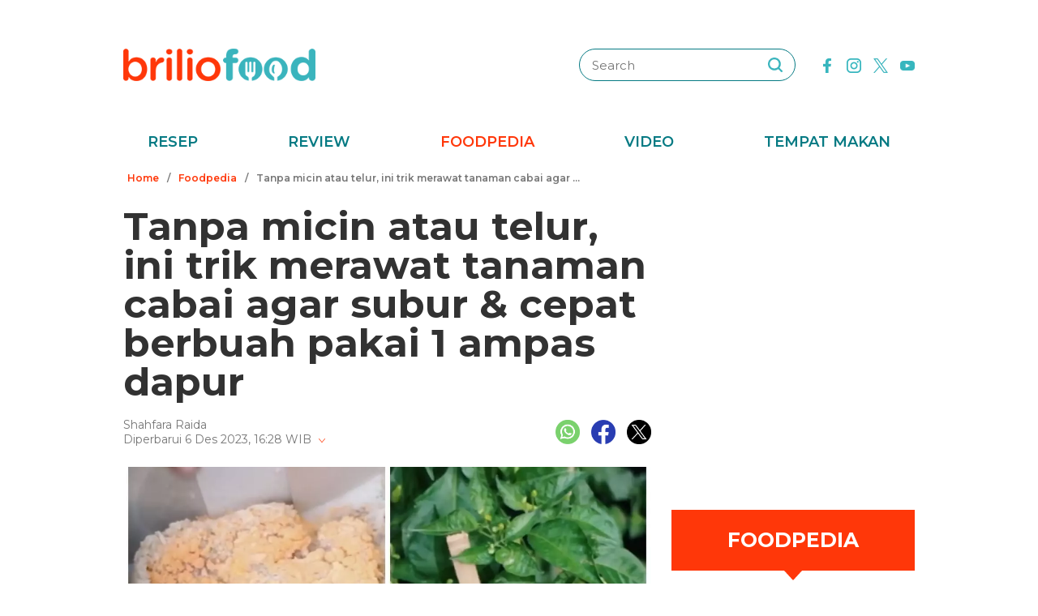

--- FILE ---
content_type: text/html; charset=UTF-8
request_url: https://www.briliofood.net/foodpedia/tanpa-micin-atau-telur-ini-trik-merawat-tanaman-cabai-agar-subur-cepat-berbuah-pakai-1-ampas-dapur-231206g.html
body_size: 24132
content:
<!DOCTYPE html><html lang="en"><head><meta charset="utf-8"><meta http-equiv="cache-control" content="public, no-transform" /><meta http-equiv="X-UA-Compatible" content="IE=edge,chrome=1" /><meta name="viewport" content="width=device-width, initial-scale=1, shrink-to-fit=no"><meta name="apple-mobile-web-app-capable" content="yes" /><link rel="preconnect" href="https://fonts.gstatic.com"><link rel="stylesheet"
href="https://fonts.googleapis.com/css2?family=Montserrat:ital,wght@0,100;0,200;0,300;0,400;0,500;0,600;0,700;0,800;0,900;1,100;1,200;1,300;1,400;1,500;1,600;1,700;1,800;1,900&display=swap"
media="print" onload="this.media='all'" /><meta name="robots" content="max-image-preview:large"><link rel="preconnect" href="https://cdn-brilio-net.akamaized.net" crossorigin><link rel="preload" fetchpriority="high" as="image" href="https://cdn-brilio-net.akamaized.net/news/2023/12/06/269565/750xauto-tanpa-micin-atau-telur-ini-trik-merawat-tanaman-cabai-agar-subur-cepat-berbuah-pakai-1-ampas-dapur-231206g.jpg" type="image/jpeg"><meta name="description" content="Kalau cabai mahal, bisa memetik dari tanaman sendiri." /><meta name="keywords" content="kalau, cabai, mahal, bisa, memetik, dari, tanaman, sendiri" /><meta http-equiv="Expires" content="Mon, 02 Feb 26 05:28:44 +0700" /><meta http-equiv="last-modified" content="Wed,6 Dec 2023 16:00:00 UTC" /><meta name="viewport" content="width=device-width, initial-scale=1"><meta name="author" content="briliofood.net"><!--SOCMED PROPERTY FB--><meta property="fb:admins" content="1560920678" /><meta property="fb:admins" content="1225533149" /><meta property="fb:admins" content="1504374378" /><meta property="fb:admins" content="550628397" /><meta property="fb:pages" content="428776483846251" /><meta property="fb:app_id" content="834884736607990" /><meta property="og:title" content="Tanpa micin atau telur, ini trik merawat tanaman cabai agar subur & cepat berbuah pakai 1 ampas dapur" /><meta property="og:site_name" content="briliofood.net" /><meta property="og:url" content="https://www.briliofood.net/foodpedia/tanpa-micin-atau-telur-ini-trik-merawat-tanaman-cabai-agar-subur-cepat-berbuah-pakai-1-ampas-dapur-231206g.html" /><meta property="og:description" content="Kalau cabai mahal, bisa memetik dari tanaman sendiri." /><meta property="og:type" content="article" /><meta property="og:image" content="https://cdn-brilio-net.akamaized.net/news/2023/12/06/269565/750xauto-tanpa-micin-atau-telur-ini-trik-merawat-tanaman-cabai-agar-subur-cepat-berbuah-pakai-1-ampas-dapur-231206g.jpg" /><meta property="og:image:secure_url" content="https://cdn-brilio-net.akamaized.net/news/2023/12/06/269565/750xauto-tanpa-micin-atau-telur-ini-trik-merawat-tanaman-cabai-agar-subur-cepat-berbuah-pakai-1-ampas-dapur-231206g.jpg" /><meta property="og:image:type" content="image/png" /><meta property="og:image:width" content="750" /><meta property="og:image:height" content="420" /><meta property="dable:item_id" content="269565"><meta property="article:section" content="Hits"><meta property="og:updated_time" content="2023-12-06T16:28:33+07:00"><meta property="article:modified_time" content="2023-12-06T16:28:33+07:00"><meta property="article:published_time" content="2023-12-06T23:00:00+07:00"><!--SOCMED PROPERTY TWITTER--><meta name="twitter:title" content="Tanpa micin atau telur, ini trik merawat tanaman cabai agar subur & cepat berbuah pakai 1 ampas dapur" /><meta name="twitter:description" content="Kalau cabai mahal, bisa memetik dari tanaman sendiri." /><meta name="twitter:image" content="https://cdn-brilio-net.akamaized.net/news/2023/12/06/269565/750xauto-tanpa-micin-atau-telur-ini-trik-merawat-tanaman-cabai-agar-subur-cepat-berbuah-pakai-1-ampas-dapur-231206g.jpg" /><meta name="twitter:card" content="summary_large_image"><meta name="twitter:site" content="@BrilioFood"><meta name="twitter:creator" content="@BrilioFood"><meta name="twitter:domain" content="https://twitter.com/BrilioFood"><link rel="icon" href="https://cdn-brilio-net.akamaized.net/production-assets/brilicious/m/img/briliofood-favicon-v1.ico" type="image/png"><link rel="shortcut icon" href="https://cdn-brilio-net.akamaized.net/production-assets/brilicious/m/img/briliofood-favicon-v1.ico" type="image/png"><meta name="dailymotion-domain-verification" content="dmlx0agqjjtui0xcu" /><title>
Tanpa micin atau telur, ini trik merawat tanaman cabai agar subur & cepat berbuah pakai 1 ampas dapur
</title><link rel="amphtml" href="https://www.briliofood.net/amp/foodpedia/tanpa-micin-atau-telur-ini-trik-merawat-tanaman-cabai-agar-subur-cepat-berbuah-pakai-1-ampas-dapur-231206g.html"><link rel="canonical" href="https://www.briliofood.net/foodpedia/tanpa-micin-atau-telur-ini-trik-merawat-tanaman-cabai-agar-subur-cepat-berbuah-pakai-1-ampas-dapur-231206g.html" />

<script type="text/javascript">
        window.kly = {};
        window.kly.env = "production";
        window.kly.baseAssetsUrl = "";
        window.kly.gtm = {
            "adblockExists": "no",
            "articleId": "269565",
            "articleTitle": "Tanpa micin atau telur, ini trik merawat tanaman cabai agar subur & cepat berbuah pakai 1 ampas dapur",
            "category": "ReadPage",
            "editors": "Agustin Wahyuningsih",
            "editorialType": "editorial",
            "embedVideo": "",
            "pageTitle": "Tanpa micin atau telur, ini trik merawat tanaman cabai agar subur & cepat berbuah pakai 1 ampas dapur",
            "publicationDate": "2023-12-06",
            "publicationTime": "23:00:00",
            "subCategory": "Foodpedia",
            "subSubCategory": "",
            "subsubSubCategory": "",
            "tag": "Cabai|Cara Merawat Sayuran|Cara Merawat Sayur|Cara Merawat Tanaman|Garden Hack|Food Trends",
            "authors": {
                "type": "authors",
                "names": "Shahfara Raida"
            },
            "numberOfWords": "228",
            "enabled": true,
            "log": false,
            "imageCreation": false,
            "type": "TextTypeArticle",
            "videos": "",
            "partner": "",
            "isSEO": false,
            "content_ai": "0",
            "contibutors": "",
            "reporters": "Shahfara Raida",
            "photographers": ""
        };
        window.kly.platform = "Desktop";
        window.kly.pageType = "ReadPage";
        window.kly.channel = {
            "id": "368",
            "name": "Hits",
            "full_slug": "hits"
        };
        window.kly.category = {
            "id": "368",
            "name": "Hits",
            "full_slug": "hits"
        };
        window.kly.article = {
            "id": "269565",
            "title": "Tanpa micin atau telur, ini trik merawat tanaman cabai agar subur & cepat berbuah pakai 1 ampas dapur",
            "type": "TextTypeArticle",
            "shortDescription": "Kalau cabai mahal, bisa memetik dari tanaman sendiri.",
            "keywords": "kalau, cabai, mahal, bisa, memetik, dari, tanaman, sendiri",
            "isAdvertorial": false,
            "isMultipage": true,
            "multiPageCount": 1,
            "multipageType": "paging",
            "isAdultContent": false,
            "verifyAge": false,
            "publishDate": "2023-12-06 23:00:00"
        };
        window.kly.site = 'briliofood';
        window.kly.related_system = 'tag';

    </script>

<link rel="alternate" type="application/rss+xml"
href="https://www.briliofood.net/feed/foodpedia"><!-- Start of JSON for Linked Data -->
<script type="application/ld+json">
        [{
                "@context": "https:\/\/schema.org",
                "@type": "Organization",
                "name": "Briliofood.net",
                "logo": "https:\/\/cdn-brilio-net.akamaized.net\/production-assets\/brilicious\/www\/v41\/img\/logo.png",
                "url": "https:\/\/www.briliofood.net\/",
                "sameAs": [
                    "https:\/\/www.twitter.com\/BrilioFood\/",
                    "https:\/\/www.youtube.com\/channel\/UCnDCsGHihmdRO4SHHcmMLtQ",
                    "https:\/\/www.facebook.com\/BrilioFood\/",
                    "https:\/\/www.instagram.com\/briliofood\/"
                ]
            }
                                    ,{
                "@context": "https:\/\/schema.org",
                "@type": "WebPage",
                "headline": "Tanpa micin atau telur, ini trik merawat tanaman cabai agar subur &amp; cepat berbuah pakai 1 ampas dapur",
                "url": "https:\/\/www.briliofood.net\/foodpedia\/tanpa-micin-atau-telur-ini-trik-merawat-tanaman-cabai-agar-subur-cepat-berbuah-pakai-1-ampas-dapur-231206g.html",
                "datePublished": "2023-12-06T23:00:00+07:00",
                "image": "https://cdn-brilio-net.akamaized.net/news/2023/12/06/269565/750xauto-tanpa-micin-atau-telur-ini-trik-merawat-tanaman-cabai-agar-subur-cepat-berbuah-pakai-1-ampas-dapur-231206g.jpg",
                "thumbnailUrl": "https:\/\/cdn-brilio-net.akamaized.net\/news\/2023\/12\/06\/269565\/300x200-tanpa-micin-atau-telur-ini-trik-merawat-tanaman-cabai-agar-subur-cepat-berbuah-pakai-1-ampas-dapur-231206g.jpg",
                "description": "Kalau cabai mahal, bisa memetik dari tanaman sendiri."
                                                                                                        , "relatedLink": [
                                                                                            "https:\/\/www.briliofood.net\/foodpedia\/bukan-bawang-ini-trik-bikin-semprotan-pembasmi-hama-bakteri-jamur-di-pohon-cabai-dari-1-bumbu-dapur-231205e.html",                                                                                            "https:\/\/www.briliofood.net\/foodpedia\/jadi-penyebab-daun-keriting-ini-trik-ampuh-basmi-hama-pada-tanaman-cabai-cukup-pakai-1-jenis-daun-231205i.html",                                                                                            "https:\/\/www.briliofood.net\/foodpedia\/bukan-beras-atau-minyak-ini-trik-atasi-rasa-panas-di-tangan-usai-memotong-cabai-pakai-1-jenis-minuman-231201e.html",                                                                                            "https:\/\/www.briliofood.net\/foodpedia\/tanpa-garam-atau-air-beras-ini-trik-basmi-hama-bakteri-pada-tanaman-cabai-cukup-pakai-1-ampas-buah-231129k.html",                                                                                            "https:\/\/www.briliofood.net\/foodpedia\/bukan-kulit-pisang-ini-trik-merawat-tanaman-cabai-agar-berbuah-lebat-cuma-pakai-1-jenis-ampas-dapur-2311286.html"                                                        ]
                                                                        },
            {
                "@context": "https:\/\/schema.org",
                "@type": "NewsArticle",
                "mainEntityOfPage": "https:\/\/www.briliofood.net\/foodpedia\/tanpa-micin-atau-telur-ini-trik-merawat-tanaman-cabai-agar-subur-cepat-berbuah-pakai-1-ampas-dapur-231206g.html",
                "headline": "Tanpa micin atau telur, ini trik merawat tanaman cabai agar subur &amp; cepat berbuah pakai 1 ampas dapur",
                "description": "Kalau cabai mahal, bisa memetik dari tanaman sendiri.",
                "url": "https:\/\/www.briliofood.net\/foodpedia\/tanpa-micin-atau-telur-ini-trik-merawat-tanaman-cabai-agar-subur-cepat-berbuah-pakai-1-ampas-dapur-231206g.html",
                "thumbnailUrl": "https:\/\/cdn-brilio-net.akamaized.net\/news\/2023\/12\/06\/269565\/300x200-tanpa-micin-atau-telur-ini-trik-merawat-tanaman-cabai-agar-subur-cepat-berbuah-pakai-1-ampas-dapur-231206g.jpg",
                "dateCreated": "2023-12-06T09:27:29+07:00",
                "datePublished": "2023-12-06T23:00:00+07:00",
                "dateModified": "2023-12-06T16:28:33+07:00",
                "articleSection": "foodpedia",
                "articleBody": "",
                "keywords": [
                                            
                        "Cabai"
                                            ,
                        "Cara Merawat Sayuran"
                                            ,
                        "Cara Merawat Sayur"
                                            ,
                        "Cara Merawat Tanaman"
                                            ,
                        "Garden Hack"
                                            ,
                        "Food Trends"
                                    ],
                "creator": [{
                    "@type": "Person",
                    "name": "Shahfara Raida"
                }],
                "author": [{
                    "@type": "Person",
                    "name": "Shahfara Raida"
                }],
                "image": {
                    "@type": "ImageObject",
                    "url": "https:\/\/cdn-brilio-net.akamaized.net\/news\/2023\/12\/06\/269565\/300x200-tanpa-micin-atau-telur-ini-trik-merawat-tanaman-cabai-agar-subur-cepat-berbuah-pakai-1-ampas-dapur-231206g.jpg",
                    "width": {
                        "@type": "Distance",
                        "name": "300 px"
                    },
                    "height": {
                        "@type": "Distance",
                        "name": "200 px"
                    }
                },
                "publisher": {
                    "@type": "Organization",
                    "name": "Briliofood.net",
                    "url": "http:\/\/www.briliofood.net\/",
                    "logo": {
                        "@type": "ImageObject",
                        "url": "https:\/\/cdn-brilio-net.akamaized.net\/production-assets\/brilicious\/www\/v41\/img\/logo.png",
                        "width": {
                            "@type": "Distance",
                            "name": "310 px"
                        },
                        "height": {
                            "@type": "Distance",
                            "name": "52 px"
                        }
                    }
                }
            },
            {
                "@context": "https:\/\/schema.org",
                "@type": "Person",
                "name": "Shahfara Raida"
            },
            {
                "@context": "https:\/\/schema.org",
                "@type": "BreadcrumbList",
                "itemListElement": [{
                        "@type": "ListItem",
                        "position": 1,
                        "item": {
                            "@id": "https:\/\/www.briliofood.net",
                            "name": "Home"
                        }
                    },
                    {
                        "@type": "ListItem",
                        "position": 2,
                        "item": {
                            "@id": "https:\/\/www.briliofood.net\/foodpedia",
                            "name": "Foodpedia"
                        }
                    },
                    {
                        "@type": "ListItem",
                        "position": 3,
                        "item": {
                            "@id": "https:\/\/www.briliofood.net\/foodpedia\/tanpa-micin-atau-telur-ini-trik-merawat-tanaman-cabai-agar-subur-cepat-berbuah-pakai-1-ampas-dapur-231206g.html",
                            "name": "Tanpa micin atau telur, ini trik merawat tanaman cabai agar subur &amp; cepat berbuah pakai 1 ampas dapur"
                        }
                    }
                ]
            }
                    ]
    </script>
<!-- End of JSON for Linked Data --><!-- KLY core CSS --><link rel="stylesheet" href="https://cdn-brilio-net.akamaized.net/production-assets/brilicious/www/v41/css/utilities/animate.e955e9b8952e81959934.css" media="print"
onload="this.media='all'" /><link rel="stylesheet" href="https://cdn-brilio-net.akamaized.net/production-assets/brilicious/www/v41/css/utilities/jquery.fancybox.min.css" media="print"
onload="this.media='all'" /><link rel="stylesheet" href="https://cdn-brilio-net.akamaized.net/production-assets/brilicious/www/v41/css/utilities/swiper-bundle.min.css" media="print"
onload="this.media='all'" /><link rel="stylesheet" href="https://cdn-brilio-net.akamaized.net/production-assets/brilicious/www/v41/css/main.c6255ad09c435421c534.css" /><link rel="stylesheet" href="https://cdn-brilio-net.akamaized.net/production-assets/brilicious/www/v41/css/utilities/components.388c6a12992fa4ba4afa.css"
media="print" onload="this.media='all'" />

<script defer type="text/javascript" src="https://cdn-brilio-net.akamaized.net/production-assets/brilicious/m/v41/js/aos.min.js"></script><script>
        window.dataLayer = window.dataLayer || [];
    </script>

<!-- Google Tag Manager -->
<script>
        (function(w, d, s, l, i) {
            w[l] = w[l] || [];
            w[l].push({
                'gtm.start': new Date().getTime(),
                event: 'gtm.js'
            });
            var f = d.getElementsByTagName(s)[0],
                j = d.createElement(s),
                dl = l != 'dataLayer' ? '&l=' + l : '';
            j.async = true;
            j.src =
                'https://www.googletagmanager.com/gtm.js?id=' + i + dl;
            f.parentNode.insertBefore(j, f);
        })(window, document, 'script', 'dataLayer', 'GTM-TRLDW7X');
    </script>
<!-- End Google Tag Manager -->

<script type="text/javascript">
        var rel_img_url = 'https://cdn-brilio-net.akamaized.net/static/www/assets/brilicious/images/';
    </script><script async src="https://cdn-brilio-net.akamaized.net/static/www/assets/brilicious/js/img_notfound.js"></script>

<!-- DFP -->
<style>#div-gpt-ad-1513147375747-0>div>iframe{display:none}#div-gpt-ad-1535354145451-0>div>iframe{margin-bottom:0}</style><script async="async" src="https://www.googletagservices.com/tag/js/gpt.js"></script><script>
        var googletag = googletag || {};
        googletag.cmd = googletag.cmd || [];
    </script>

<!-- Start Prebid Solution Partner OpenX -->
<script type="text/javascript" async src="https://prebid.openx.net/ox/cdn/brilio/prebid.brilio.js"></script>
<!-- End Prebid Solution Partner OpenX --><!-- Affinity HVR Invocation Code //-->
<script type="text/javascript">
        (function() {
            var o = 'script',
                s = top.document,
                a = s.createElement(o),
                m = s.getElementsByTagName(o)[0],
                d = new Date();
            a.async = 1;
            a.src = 'https://hbs.ph.affinity.com/v5/briliofood.net/index.php?t=' + d.getDate() + d.getMonth() + d
                .getHours();
            m.parentNode.insertBefore(a, m)
        })()
    </script><script async src="//asset.fwcdn3.com/js/fwn.js"></script><script async src="//asset.fwcdn3.com/js/storyblock.js" type="text/javascript"></script><style>
        .detailbox,.foodpediatitle{position:relative}.detail em,.foodpediatitle{text-align:center}.sosmed{display:flex;justify-content:flex-end;margin-right:-7px}.sosmed li{padding:0 7px}.sosmed li a img{width:30px}.title-page{font-size:48px;line-height:1;margin-bottom:20px}.column{display:flex;margin-bottom:53px}.columnleft{flex:1;min-width:0}.columnright{flex:0 0 300px;margin-left:25px}.columnright .sectionbox,.detail p:last-child{margin-bottom:0}.breadcrumb{display:flex;margin-bottom:20px}.breadcrumb li{padding:0 5px;font-weight:600;font-size:12px;line-height:2.5;color:#767676;height:30px;white-space:nowrap;max-width:42%;overflow:hidden;text-overflow:ellipsis}.breadcrumb li a{color:var(--color-primary-dark)}.detail{padding-bottom:25px}.detail .date{color:#767676}.detail .copyright{font-size:14px;color:#767676;display:block;margin-top:15px;margin-bottom:40px;text-align:center}.detail p{font-size:16px;line-height:2.2;margin-bottom:30px}.detail .banner--showcase,.detail h2{margin-bottom:20px}.detail h2{font-size:28px}.foodpedia{padding-top:30px}.foodpediatitle{color:var(--color-white);font-size:25px;background-color:var(--color-primary-dark);padding:20px 0;margin-bottom:16px}.foodpediatitle:before{content:"";position:absolute;left:0;right:0;bottom:-12px;margin:auto;width:0;height:0;border-style:solid;border-width:12px 11px 0;border-color:var(--color-primary-dark) transparent transparent transparent}.foodpediablock{display:flex;flex-wrap:wrap}.foodpediablock li{margin-bottom:25px}.foodpediablock li:first-child{flex:0 0 100%}.foodpediablock li:first-child .item{flex-direction:column}.foodpediablock li:first-child .itemimg{flex:0 0 100%;margin-right:0}.foodpediablock li:first-child .itemdescription{padding-top:17px}.foodpediablock li:first-child .title{font-size:20px}.foodpedia .item{display:flex}.foodpedia .itemdescription{padding-top:0;display:flex;align-items:center}.foodpedia .itemimg{flex:0 0 112px;margin-right:18px}.foodpedia .item__figure{padding-bottom:75%}.foodpedia .title{font-size:14px;font-weight:600;line-height:1.5}
    </style><script async src="https://rtbcdn.andbeyond.media/prod-global-526698.js"></script>
<!-- Start Card DFP Javascript -->
<script>
        String.prototype.klyFiltering = function(delimiter) {
            return this.trim().split(delimiter).map(function(t) {
                return t.trim().toLowerCase()
            }).filter(x => x != "");
        };
        window.GAMLibrary = {};
        window.GAMLibrary = {
            gamShowcase1: '/36504930/brilio.net/desktop/WWW.BRILIOFOOD.NET/SHOWCASE_1',
            gamShowcase2: '/36504930/brilio.net/desktop/WWW.BRILIOFOOD.NET/SHOWCASE_2',
            gamShowcase3: '/36504930/brilio.net/desktop/WWW.BRILIOFOOD.NET/SHOWCASE_3',
            gamHalfpage: '/36504930/brilio.net/desktop/WWW.BRILIOFOOD.NET/HALFPAGE',
            gamLeaderboard: '/36504930/brilio.net/desktop/WWW.BRILIOFOOD.NET/LEADERBOARD',
            gamMidArticle: '/36504930/brilio.net/desktop/WWW.BRILIOFOOD.NET/SHOWCASE_MIDDLE_ARTICLE',
            gamMasthead: '/36504930/brilio.net/desktop/WWW.BRILIOFOOD.NET/MASTHEAD',
            gamInterstitial: '/36504930/brilio.net/desktop/WWW.BRILIOFOOD.NET/INTERSTITIAL',
            gamFloatingBanner: '/36504930/brilio.net/desktop/WWW.BRILIOFOOD.NET/FLOATING_BANNER',
            gamNativeMiddle: '/36504930/brilio.net/desktop/WWW.BRILIOFOOD.NET/NATIVE_MIDDLE',
            gamNativeUnder: '/36504930/brilio.net/desktop/WWW.BRILIOFOOD.NET/NATIVE_UNDER',
            gamVideoPlayer: '/36504930/brilio.net/desktop/WWW.BRILIOFOOD.NET/VIDEO_PLAYER',
            gamRmb: '/36504930/brilio.net/desktop/WWW.BRILIOFOOD.NET/RMB',
            documentMeta: function(metaName) {
                var metaResult = '';
                var metas = document.getElementsByTagName('meta');
                if (metas) {
                    for (var x = 0, y = metas.length; x < y; x++) {
                        if (metas[x].name.toLowerCase() == metaName) {
                            metaResult += metas[x].content;
                        }
                    }
                }
                return metaResult != '' ? metaResult : '';
            },
            brandSafetyChecker: function() {
                var _klyObject = typeof window.kly !== 'undefined' ? window.kly : window.kmklabs,
                    _articlePages = _klyObject && _klyObject.article,
                    _isAdultContent = _articlePages && _articlePages.isAdultContent,
                    isMatcont = "0",
                    isViolateBrandSafety = "0",
                    //POPULATE META DATA
                    bsKeyword = [],
                    dfp_pageTitle = _articlePages && _articlePages.title.klyFiltering(' '),
                    dfp_titles = (typeof dfp_pageTitle !== 'undefined') ? dfp_pageTitle : '',
                    dfp_keyword = this.documentMeta("keywords"),
                    dfp_desc = this.documentMeta("description"),
                    tagForAds = _klyObject.gtm.tag.replace(/[^A-Za-z0-9|\- ]/ig, "").klyFiltering("|");
                const bsKeywordList = {
                    'adult': ['adegan erotis', 'adegan seks', 'aduhai', 'adult', 'affair', 'air mani',
                        'alat bantu seks', 'alat kelamin', 'alat kontrasepsi', 'alat vital pria', 'alergi',
                        'anal', 'anatomi vagina', 'anjeng', 'anjing', 'anjlng', 'anjrit', 'anus', 'anying',
                        'apa itu kondom', 'artis indonesia bugil', 'artis porno', 'ass', 'asu',
                        'ayam hitam', 'babi', 'bahaya masturbasi', 'bajingan', 'bandar ceme', 'bangsat',
                        'bdsm', 'bego', 'belahan', 'bentuk kelamin', 'bentuk payudara', 'bercinta',
                        'bercinta saat hamil', 'bergairah', 'berhubungan intim', 'berhubungan seks',
                        'berhubungan seksual', 'bersetubuh', 'bikini', 'bintang film porno',
                        'bintang porno', 'biseksual', 'bitch', 'bocah sd foto mesum', 'body shaming',
                        'bokne', 'bokong', 'bom surabaya 2018', 'boneka seks', 'boob', 'bra', 'bugil',
                        'bullshit', 'bulshit', 'bulu kemaluan', 'bunuh diri', 'cabul',
                        'cara berhubungan intim', 'cara membuat suami bergairah', 'cara memperbesar penis',
                        'cara mengatasi ejakulasi dini', 'cara seksual', 'celana', 'cemani', 'cemen',
                        'chat firza-rizieq', 'ciuman', 'cleavage', 'cock', 'cok', 'cukur bulu kemaluan',
                        'cum', 'dada', 'death', 'dewasa', 'di bawah umur', 'dick', 'dildo', 'diremas',
                        'disfungsi ereksi', 'doggie', 'doll', 'drunk', 'ejakulasi', 'ejakulasi dini',
                        'ejakulasi wanita', 'eksotik', 'elo', 'entot', 'ereksi', 'erotic', 'erotis', 'ewe',
                        'exotic', 'fakta seks', 'fase menstruasi', 'fenomena kelainan seksual', 'fetish',
                        'film dewasa', 'film porno', 'foreplay', 'foto berhubungan intim', 'foto intim',
                        'foto telanjang', 'fuck', 'gairah', 'gairah seks', 'gairah seksual', 'gangbang',
                        'gangguan jiwa', 'gangguan seks', 'ganguan jiwa', 'ganguan seksual', 'ganja', 'gay',
                        'gaya bercinta', 'gaya bercinta dalam islam', 'gaya bercinta yang disukai pria',
                        'gaya seks', 'gejala penyakit', 'gemar368', 'germo', 'goblok', 'gue', 'gwe',
                        'hardcore', 'hasrat seksual', 'henceut', 'hindu', 'hitam mafia', 'homoseks',
                        'horny', 'hot', 'hubungan', 'hubungan intim', 'hubungan seksual', 'ibu hamil',
                        'implan payudara', 'industri film porno', 'intim', 'itil', 'jancok', 'jancuk',
                        'jenis alat kontrasepsi', 'jerawat', 'jual beli sperma', 'kacau', 'kakek cabul',
                        'kamasutra', 'kanibal', 'kanibalisme', 'kanker payudara', 'kapalan',
                        'kasus asusila', 'kebencian', 'kecanduan seks', 'kehidupan seks',
                        'kekerasan seksual', 'kelainan seks', 'kelamin', 'kelamin wanita', 'kemaluan',
                        'kemaluan wanita', 'kencing', 'keperawanan', 'keriting',
                        'kesehatan kulit dan kelamin', 'kesehatan payudara', 'kesehatan penis',
                        'kesehatan reproduksi', 'kesehatan wanita', 'khusus deewasa', 'kimpet',
                        'kisah perselingkuhan', 'kiss', 'klitoris', 'komunitas swinger', 'kondom',
                        'kondom pria', 'kontol', 'kontolnya', 'kontrasepsi', 'kontroversi hukuman mati',
                        'kontroversi lgbt', 'kotor', 'kotoran', 'kristen', 'kumuh', 'kursi tantra seks',
                        'legalisasi ganja', 'lemari es', 'lendir', 'lesbian', 'lgbt', 'libido', 'lingerie',
                        'lolita', 'lonte', 'm3m3k', 'mabuk', 'mahasiswi', 'mainan dewasa',
                        'mainan perangsang gairah', 'makanan berbahaya', 'makanan sehat', 'masa subur pria',
                        'masturbasi', 'matcont', 'mature', 'meki', 'melakukan hubungan intim', 'memek',
                        'memerkosa', 'mencukur bulu kemaluan', 'menggairahkan', 'menggoda', 'mengupas',
                        'menstruasi', 'menyiangi', 'meraba-raba', 'mesra', 'mesum', 'mimpi seks',
                        'mimpi telanjang', 'miss-v', 'mitos seks', 'model hot', 'model seksi', 'monyet',
                        'mr-p', 'mucikari siswi smp', 'nakal', 'naked', 'naughty', 'ngentot', 'ngewe',
                        'nipple', 'nipples', 'nonok', 'nude', 'obat ejakulasi dini', 'obat kuat',
                        'obat pembesar', 'obat pembesar penis terbaik', 'onani', 'oral', 'oral seks',
                        'organ', 'organ intim wanita', 'orgasme', 'orgasme wanita', 'overdose', 'overdosis',
                        'paha', 'pakistan', 'pamer', 'pantat', 'panties', 'payudara', 'payudara kecil',
                        'payudara wanita', 'pelacur', 'pelecehan', 'pelecehan seksual', 'pembesar penis',
                        'pembunuh', 'pembunuhan', 'pemerkosaan', 'pemerkosaan anak', 'pemuda', 'pencabulan',
                        'penetrasi', 'penetratif', 'pengetahuan seks', 'pengobatan alternatif', 'penis',
                        'penis bengkok', 'penis besar', 'penis kecil', 'penis pria', 'penyakit sipilis',
                        'penyakit vagina', 'penyimpangan seks', 'perawan', 'perawatan vagina', 'perbudakan',
                        'perek', 'perguruan tinggi', 'perkosa', 'perkosaan', 'permen', 'perselingkuhan',
                        'piss', 'play boy', 'pole', 'porn', 'porno', 'pornoaksi', 'pornografi',
                        'posisi bercinta', 'posisi hubungan intim suami istri menurut islam', 'posisi seks',
                        'posisi seksual', 'pria dewasa', 'pria idaman', 'prostitusi', 'provokatif',
                        'pukang', 'puki', 'puting', 'puting payudara', 'putting', 'radikal', 'raksasa',
                        'rangsang payudara', 'ranjang', 'rasis', 'rasisme', 'razia pasangan mesum', 'rokok',
                        'rudapaksa', 'rumah bordil', 'sbobet', 'seks', 'seks bebas', 'seks dalam islam',
                        'seks dan agama', 'seks dan kriminal', 'seks dan pasutri', 'seks oral',
                        'seks pria dan wanita', 'seks toy', 'seksi', 'seksual',
                        'seksual lelaki dan perempuan', 'seksualitas', 'seksualitas pria',
                        'seksualitas wanita', 'semen', 'sensual', 'seronok', 'sex', 'sex toy', 'sexy',
                        'shit', 'siklus menstruasi', 'situs poker terpercaya', 'situs porno', 'skandal',
                        'sperma', 'stres dan depresi', 'strip', 'striptease', 'striptis', 'suicide',
                        'sundulan', 'swinger', 'syur', 'tai', 'taik', 'tamparan', 'tante seksi',
                        'taruhan online', 'telanjang', 'telentang', 'terangsang', 'teroris', 'terorisme',
                        'tes keperawanan', 'test pack', 'testis', 'tiduri', 'tips bercinta', 'tips seks',
                        'titik rangsang', 'titit', 'toket', 'tolol', 'topless', 'toys', 'ujian',
                        'ukuran normal penis', 'ukuran penis', 'ukuran penis normal',
                        'ukuran penis orang indonesia', 'ukuran vagina', 'vagina', 'vagina gatal',
                        'vagina wanita', 'vakum pembesar penis', 'viagra', 'vibrator',
                        'video bercinta dengan pasangan', 'video porno', 'video seks', 'virus corona',
                        'vital', 'wanita telanjang', 'waria', 'woman on top', 'xxx', 'xxxx online'
                    ],
                    'war_politics': ['ahed tamimi', 'ahok gugat cerai veronica tan', 'aliran sesat', 'anarkis',
                        'anarkisme suporter sepakbola', 'begal motor', 'bentrok suporter', 'bentrokan',
                        'bentrokan warga', 'berita hoax', 'capres jokowi', 'capres prabowo', 'fanatik',
                        'ferdy sambo', 'fpi', 'g30s', 'invasi rusia', 'jemaah ansharut daulah',
                        'kebohongan ratna sarumpaet', 'kediktatoran arab saudi', 'kekerasan pada wartawan',
                        'killing', 'kisah mualaf', 'koalisi jokowi', 'koalisi pilpres 2019',
                        'koalisi prabowo', 'konflik palestina israel', 'konflik palestina-israel',
                        'konflik rusia ukraina', 'konflik suriah', 'lia eden', 'luwu timur', 'nato',
                        'penembakan', 'penganiayaan', 'pengawal', 'pengeroyokan', 'penistaan agama',
                        'perang', 'perang di ukraina', 'perang dunia', 'perang dunia 3', 'perang rusia',
                        'peristiwa', 'pilpres 2019', 'polisi', 'prabowo subianto', 'prabowo-sandiaga',
                        'presiden rusia', 'presiden ukraina', 'propaganda rusia', 'ratna sarumpaet',
                        'rokok elektrik', 'rusia', 'rusia dan ukraina', 'rusia serang ukraina',
                        'senjata rusia', 'serang ukraina', 'serangan', 'suporter tewas', 'taliban',
                        'tentara', 'ternyata hoax', 'ujaran kebencian', 'ukraina', 'vladimir putin', 'tni',
                        'jenderal', 'korupsi', 'politik', 'politikus', 'kpk', 'kkb', 'penjajah', 'berduka'
                    ],
                    'drugs_tobacco_alcohol': ['adiktif', 'akibat merokok', 'alcohol', 'alkohol',
                        'artis narkoba', 'asap rokok', 'bahaya berhenti merokok', 'bahaya merokok',
                        'bahaya narkoba', 'bahaya rokok', 'bahaya rokok elektrik', 'berhenti merokok',
                        'bnn', 'cancer', 'candy', 'cara berhenti merokok', 'cbd',
                        'ciri ciri pengguna narkoba', 'dampak merokok', 'djarum', 'drugs',
                        'efek berhenti merokok', 'ganja', 'hash', 'impotensi', 'jantung', 'jenis alkohol',
                        'jenis alkohol dalam minuman keras', 'jenis jenis narkoba', 'jenis narkotika',
                        'kanker', 'kartel narkoa', 'kasus narkoba', 'kecanduan', 'kesehatan paru',
                        'larangan merokok', 'mafia narkoba', 'manfaat berhenti merokok', 'merokok',
                        'minuman beralkohol', 'minuman keras', 'narkoba', 'narkoba artis',
                        'obat psikotropika', 'overdosis', 'pelanggaran', 'penyalahgunaan narkoba',
                        'penyeludupan narkoba', 'perokok', 'pot', 'pppa', 'rehabilitasi narkoba',
                        'remaja narkoba', 'rokok', 'rokok elektrik', 'ruu minuman beralkohol', 'sabu',
                        'selebriti narkoba', 'sidang narkoba', 'stroke', 'tablet', 'tembakau',
                        'tips berhenti merokok'
                    ],
                    'disaster': ['10 macam pencemaran lingkungan', 'autopsi', 'bahaya pencemaran udara',
                        'bahaya polusi', 'belasungkawa', 'bencana', 'bencana besar', 'bola', 'bom',
                        'bom atom', 'bom bali', 'bom bunuh diri', 'bom gereja', 'bom meledak', 'bom nuklir',
                        'bom panci', 'bom sarinah', 'bom seks', 'bunuh orang',
                        'cara mencegah global warming', 'cara mencegah pemanasan global',
                        'cara mengatasi pemanasan global',
                        'cara mengatasi pemanasan global sebagai pelajar',
                        'cara mengatasi pencemaran udara', 'climate change', 'contoh pencemaran lingkungan',
                        'dampak pencemaran lingkungan', 'dampak pencemaran udara', 'darurat bencana',
                        'dilaporkan tewas', 'dimakamkan', 'dinyatakan meninggal', 'dipastikan tewas',
                        'ditemukan mati', 'ditemukan tewas', 'efek rumah kaca', 'efek rumah kaca adalah',
                        'fenomena alam', 'gas', 'gas rumah kaca', 'gempa donggala', 'gempa palu',
                        'gempa sulawesi tengah', 'global warming', 'global warming adalah',
                        'hilangkan nyawa', 'hilangnya nyawa', 'identitas korban', 'inalillahi', 'isis',
                        'jasad', 'jasad korban', 'jasadnya', 'jenasah wanita', 'jenazah', 'jenazah pria',
                        'jenazah teridentifikasi', 'jenis pencemaran lingkungan', 'kapal tenggelam',
                        'kapal tenggelam di danau toba', 'kasus penebangan pohon', 'kasus tabrak lari',
                        'keadaan kritis', 'kecelakaan', 'kecelakaan bus', 'kehilangan darah',
                        'kehilangan hidupnya', 'kehilangan nyawa', 'kehilangan nyawanya', 'kematian',
                        'korban', 'korban jiwa', 'korban meninggal', 'korban tewas',
                        'kota paling berpolusi', 'kota paling berpolusi didunia', 'krisis iklim',
                        'kualitas udara', 'ledakan bom', 'liga', 'limbah', 'limbah pabrik',
                        'lion air hilang kontak', 'lion air jatuh', 'lion air jatuh di karawang',
                        'macam pencemaran lingkungan', 'mati', 'mayat', 'mayat korban', 'meledak',
                        'memakan nyawa', 'membakar', 'membunuh', 'membunuh istrinya', 'membunuh mereka',
                        'membunuh suaminya', 'menelan nyawa', 'menemui ajal', 'menewaskan',
                        'menewaskan orang', 'mengalami koma', 'mengamuk', 'mengancam nyawa',
                        'menghembuskan nafas terakhir', 'menimbulkan korban', 'meninggal',
                        'meninggal akibat sakit', 'meninggal dunia', 'menyebabkan kematian',
                        'meregang nyawa', 'meregggut nyawa', 'merenggut jiwa', 'merenggut nyawa', 'modar',
                        'nyawa hilang', 'nyawa melayang', 'nyawa tak tertolong', 'orang mati',
                        'orang tewas', 'pelayat', 'pemakaman', 'pemanasan global',
                        'pemanasan global adalah', 'pembunuhan', 'pembunuhan sadis', 'pencemaran',
                        'pencemaran air', 'pencemaran air bersih', 'pencemaran air laut',
                        'pencemaran limbah', 'pencemaran lingkungan', 'pencemaran minyak',
                        'pencemaran sungai', 'pencemaran sungai brantas', 'pencemaran udara',
                        'penemuan mayat', 'pengertian efek rumah kaca',
                        'pengertian efek rumah kaca menurut para ahli', 'pengertian pemanasan global',
                        'penyakit polusi udara', 'penyakit yang disebabkan oleh polusi udara',
                        'penyebab efek rumah kaca', 'penyebab global warming', 'penyebab kematian',
                        'penyebab kerusakan lingkungan', 'penyebab pemanasan global',
                        'penyebab pemanasan global akibat aktivitas manusia', 'penyebab pencemaran air',
                        'penyebab pencemaran udara', 'penyebab perubahan iklim',
                        'penyebab perubahan iklim global', 'penyebab polusi udara',
                        'penyebab terjadinya efek rumah kaca', 'penyebab terjadinya pemanasan global',
                        'penyebab terjadinya pemanasan global dan efek rumah kaca', 'permintaan maaf',
                        'pertandingan', 'perubahan iklim', 'perubahan iklim global',
                        'pesawat hilang kontak', 'pesawat jatuh', 'petugas penyelamat', 'piala dunia',
                        'pollution', 'polusi', 'polusi jakarta', 'polusi udara', 'polusi udara di jakarta',
                        'polutan', 'renggut nyawa', 'sampah plastik', 'sepak', 'stadion', 'tak bernyawa',
                        'tak sadarkan diri', 'telah meninggal', 'telan nyawa', 'terbunuh', 'terkapar',
                        'teror bom', 'tewas', 'tewaskan', 'tidak bernyawa', 'timnas', 'tim penyelamat',
                        'trauma', 'tsunami palu', 'tutup usia', 'udara bersih', 'udara jakarta', 'wafat',
                        'wanita meninggal', 'won'
                    ],
                    'epidemic_desease': ['corona', 'corona di indonesia', 'covid', 'covid 19', 'covid-19',
                        'doctor', 'dokter', 'health', 'healthy', 'hospital', 'infeksi saluran kencing',
                        'insomnia dan tidur', 'kematian', 'kematian virus', 'kematian wabah', 'kesehatan',
                        'korban terinfeksi', 'korona', 'obesitas', 'odp', 'osteoporosis', 'pdp', 'penyakit',
                        'positif korona', 'rsud', 'rumah sakit', 'sakit pernapasan', 'sedih', 'sehat',
                        'sesak', 'terinfeksi virus corona', 'terjangkit covid-19', 'terkena', 'virus',
                        'virus corona', 'virus korona', 'virus menyerang', 'virus-corona', 'wabah',
                        'wabah corona'
                    ],
                    'religion': ['15lam', 'abu bakar al-baghdadi', 'al quran', 'al-quran', 'buda', 'budha',
                        'ibrahim al-hashimi al-qurayshi,', 'injil', 'isl4m', 'islam', 'ismi aisyah',
                        'jimat', 'kafir', 'katolik', 'muh4mmad', 'muhammad', 'muhammad saw', 'nabi', 'yesus'
                    ],
                    'gambling': ['agen poker', 'agen sbobet', 'bonus deposit', 'bonus refferal',
                        'bonus rollingan', 'cashtree', 'game', 'judi', 'minimal deposit', 'poker',
                        'poker online'
                    ],
                    'parenting': ['anak', 'anak artis', 'anak cerdas', 'anak dan balita', 'anak mandiri',
                        'anak selebritis', 'anak selebritis indonesia', 'arti nama anak', 'arti nama bayi',
                        'artis bercerai', 'artis hamil', 'asi anak', 'ayah', 'baby', 'baby ameena',
                        'baby arsy', 'baby bump', 'baby bump artis', 'baby dan balita', 'baby face',
                        'baby gempi', 'baby leslar', 'baby shower', 'baby shower selebritis', 'baby sitter',
                        'baby spa', 'baby walker', 'babymoon', 'babymoon artis', 'babyologist',
                        'baru lahir', 'bayi', 'bayi 6 bulan', 'bayi artis', 'bayi dan anak', 'bayi kembar',
                        'bayi muntah', 'bayi pilek', 'bayi seleb', 'bayi selebritis',
                        'bayi selebritis indonesia', 'bayi tabung', 'camilan bayi',
                        'cara mengeluarkan dahak pada bayi', 'child', 'children', 'family', 'father',
                        'gaya baby', 'ibu', 'ibu anak', 'induk', 'jadwal makan bayi', 'jam tidur bayi',
                        'kehamilan', 'keibuan', 'kelahiran anak', 'kelahiran bayi', 'keluarga',
                        'keluarga artis', 'keluarga bahagia', 'keluarga dan anak', 'keluarga harmonis',
                        'keluarga penjabat', 'keluarga seleb', 'kesehatan bayi',
                        'kesehatan bayi dan balita', 'kesehatan keluarga', 'kid', 'masalah anak',
                        'mendidik anak', 'menyusui', 'mother', 'mpasi', 'nama anak', 'nama anak islam',
                        'nama anak kristen', 'nama anak laki laki', 'nama anak perempuan',
                        'nama anak sansekerta', 'nama bayi', 'nama bayi islam', 'nama bayi kristen',
                        'nama bayi laki laki', 'nama bayi laki laki unik', 'nama bayi perempuan',
                        'nama bayi perempuan unik', 'nama bayi sansekerta', 'newborn', 'orang tua',
                        'parent', 'parenting', 'pendidikan', 'penyakit bayi', 'penyebab bayi muntah',
                        'perawatan bayi', 'perceraian artis', 'perkembangan janin', 'perlengkapan bayi',
                        'pertumbuhan anak', 'pijat bayi', 'remaja', 'resep mpasi', 'rumah tangga', 'school',
                        'sekolah', 'spa baby', 'tips parenting', 'ucapan kelahiran', 'youth'
                    ]
                };

                /*change this acording to the site page layout*/
                var siteContentObject = document.getElementsByClassName("section__box");
                var siteContentText = "";

                if (siteContentObject.length) {
                    siteContentText = siteContentObject[0].innerText;

                    /*removing BACA JUGA box since it unrelated with main content*/
                    /*change this acording to the site page layout*/
                    var baca_juga_elements = siteContentObject[0].getElementsByClassName("rekomendasi");
                    for (var i in baca_juga_elements) {
                        bacajuga = baca_juga_elements[i].innerText;
                        siteContentText = siteContentText.replace(bacajuga, '');
                    }
                }
                siteContentText = dfp_keyword.concat(dfp_titles, dfp_desc, tagForAds,
                    siteContentText); //.filter(item => item !== undefined);

                /*Iterate for all keyword list category to find match word*/
                for (var bsKey in bsKeywordList) {
                    var subKeywordList = bsKeywordList[bsKey];
                    if (subKeywordList.length > 0) {
                        if (matchString = new RegExp("\\b(" + subKeywordList.join("|") + ")\\b", "ig").exec(
                                siteContentText)) {
                            bsKeyword.push(bsKey);
                        }
                    }
                }

                if (bsKeyword.length > 0) {
                    googletag.pubads().setTargeting("bsKeyword", bsKeyword);
                    /*Temporary preserve the previous brand safety targeting*/
                    googletag.pubads().setTargeting("isMatcont", isMatcont);
                    googletag.pubads().setTargeting("brandsafety", isViolateBrandSafety);
                }
            },
        };

        googletag.cmd.push(function() {
            var tagForAds = (typeof window.kly !== 'undefined') ? kly.gtm.tag.klyFiltering("|") : [];
            var urlPath = document.URL;

            /*SET NEW BRAND SAFETY LOGIC*/
            GAMLibrary.brandSafetyChecker();

            googletag.defineSlot(GAMLibrary.gamShowcase1, [300, 250], 'div-gpt-ad-showcase-1').addService(googletag
                .pubads()).setTargeting("currentUrl", 0);
            googletag.defineSlot(GAMLibrary.gamShowcase2, [300, 250], 'div-gpt-ad-showcase-2').addService(googletag
                .pubads()).setTargeting("currentUrl", 0);
            googletag.defineSlot(GAMLibrary.gamShowcase3, [300, 250], 'div-gpt-ad-showcase-3').addService(googletag
                .pubads());
            googletag.defineSlot(GAMLibrary.gamHalfpage, [300, 600], 'div-gpt-ad-halfpage').addService(googletag
                .pubads());
            googletag.defineSlot(GAMLibrary.gamLeaderboard, [
                [728, 90],
                [970, 90]
            ], 'div-gpt-ad-lb').addService(googletag.pubads());
            googletag.defineSlot(GAMLibrary.gamMidArticle, [300, 250], 'div-gpt-ad-mid-article').addService(
                googletag.pubads());
            googletag.defineOutOfPageSlot(GAMLibrary.gamMasthead, 'div-gpt-ad-masthead').addService(googletag
                .pubads()).setTargeting("currentUrl", 0);
            googletag.defineOutOfPageSlot(GAMLibrary.gamFloatingBanner, 'div-gpt-ad-desktop-floating-banner')
                .addService(googletag.pubads());
            if (window.kly.pageType == 'ReadPage') {
                googletag.defineOutOfPageSlot(GAMLibrary.gamNativeMiddle, 'div-gpt-ad-desktop-native-middle')
                    .addService(googletag.pubads());
                googletag.defineOutOfPageSlot(GAMLibrary.gamNativeUnder, 'div-gpt-ad-desktop-native-under')
                    .addService(googletag.pubads());
                googletag.defineOutOfPageSlot(GAMLibrary.gamVideoPlayer, 'div-gpt-ad-desktop-video-player')
                    .addService(googletag.pubads());
                googletag.defineOutOfPageSlot(GAMLibrary.gamRmb, 'div-gpt-ad-desktop-rmb').addService(googletag
                    .pubads());
            }

            /* INTERSTITIAL ADS */
            var interstitialSlot = googletag.defineOutOfPageSlot(GAMLibrary.gamInterstitial, googletag.enums
                .OutOfPageFormat.INTERSTITIAL);
            interstitialSlot ? interstitialSlot.addService(googletag.pubads()) : '';
            /* INTERSTITIAL ADS */

            /*  START TARGETING BLOCK   */
            googletag.pubads().setTargeting("tags", tagForAds);
            googletag.pubads().setTargeting("currentUrl", urlPath);
            googletag.pubads().setTargeting("platform", kly.platform);
            googletag.pubads().setTargeting("type", kly.gtm.type);
            googletag.pubads().setTargeting("pageType", kly.pageType);
            googletag.pubads().setTargeting("channel", kly.gtm.subCategory);
            googletag.pubads().setTargeting("audience", typeof(audience = kly.gtm.audience && kly.gtm.audience
                .split("|")) === "undefined" ? "false" : audience);
            googletag.pubads().setTargeting("isAdvertorial", typeof(isAdvertorial = kly.article && kly.article
                .isAdvertorial.toString()) === "undefined" ? "false" : isAdvertorial);
            googletag.pubads().setTargeting("isMultipage", typeof(isMultipage = kly.article && kly.article
                .isMultipage.toString()) === "undefined" ? "false" : isMultipage);
            googletag.pubads().setTargeting("articleId", kly.gtm.articleId.toString());
            googletag.pubads().setTargeting("pagingNum", typeof(pageParam = kly.gtm.pageParam && kly.gtm.pageParam
                .toString()) === "undefined" ? "false" : pageParam);
            googletag.pubads().setTargeting("newExp", typeof(newExp = kly.gtm.new_exp) === "undefined" ? "false" :
                kly.gtm.new_exp.toString());
            googletag.pubads().setTargeting("site", kly.site);
            googletag.pubads().setTargeting("age", typeof(age = kly.gtm.age) === "undefined" ? "false" : kly.gtm.age
                .toString());
            googletag.pubads().setTargeting("gender", typeof(gender = kly.gtm.gender) === "undefined" ? "false" :
                kly.gtm.gender.toString());
            /*  END TARGETING BLOCK   */

            googletag.pubads().setCentering(true);
            googletag.pubads().enableSingleRequest();
            googletag.pubads().collapseEmptyDivs();
            googletag.enableServices();
        });
    </script><style>
        #preview{position:fixed;background-color:var(--color-black);color:var(--color-white);transform:rotate(-40deg);font-size:30px;z-index:50;width:30vw;top:10%;left:-5%;text-align:center;padding:.5rem 5rem}.placeholder-container{display:flex;align-items:stretch;flex-direction:column;justify-content:center;margin:2.75rem 0 30px}.placeholder-container>div{width:auto;text-align:center}.headline{min-height:220px}.fb-headline{flex-basis:200px}.showcase{min-height:270px}.fb-showcase{flex-basis:250px}.halfpage{min-height:620px}.fb-halfpage{flex-basis:600px}.ads-container{display:flex;flex-direction:column;justify-content:center;align-items:center}
    </style>
<!-- End Card DFP Javascript -->

<script src="https://securepubads.g.doubleclick.net/tag/js/gpt.js?network-code=424536528" async="true"></script><script async src="https://cdn.unibotscdn.com/player/mvp/player.js"></script><script async src="https://pagead2.googlesyndication.com/pagead/js/adsbygoogle.js?client=ca-pub-7551883085273951" crossorigin="anonymous"></script>
</head><body><!-- Google Tag Manager (noscript) --><noscript><iframe src="https://www.googletagmanager.com/ns.html?id=GTM-TRLDW7X" height="0"
width="0" style="display:none;visibility:hidden"></iframe></noscript><!-- End Google Tag Manager (noscript) --><!--header--><header><div class="header"><div class="container"><div class="header__top"><div class="header__top_left"><a class="header__logo" href="https://www.briliofood.net" aria-label="logo"><img src="https://cdn-brilio-net.akamaized.net/production-assets/brilicious/www/v41/img/logo.png" width="237" height="40" alt="BrilioFood Logo"></a></div><div class="header__top_right">
<script>
    arr_search = ["All","Keywords","Kategori","Resep","Review","Foodpedia","Tempat Makan"];
    </script>
<div class="header__top_right_item"><form method="GET" action="https://www.briliofood.net/search-result" id="search-form"><div class="navbar--search-form-group input-group w-full" id="input-search-news"><input id="i-search" type="text"
class="input-group-control form-control" placeholder="Search" value=""
autocomplete="off" name="keyword"/><span class="input-group-btn"><button class="button" type="submit" aria-label="searching"><i class="icon icon--search"></i></button></span></div></form></div><div class="header__top_right_item"><ul class="header__sosmed -unstyled"><li><a href="https://web.facebook.com/BrilioFood" target="_blank" rel="noopener" aria-label="facebook"><i class="icon icon--fb"></i></a></li><li><a href="https://www.instagram.com/bfoodnet/" target="_blank" rel="noopener" aria-label="instagram"><i class="icon icon--ig"></i></a></li><li><a href="https://twitter.com/BrilioFood" target="_blank" rel="noopener" aria-label="twitter"><i class="icon icon--tweet"></i></a></li><li><a href="https://www.youtube.com/channel/UCnDCsGHihmdRO4SHHcmMLtQ" target="_blank" rel="noopener" aria-label="youtube"><i class="icon icon--yt"></i></a></li></ul></div></div></div><div class="header__body"><div class="navbar navbar--noswiper -flex -flex--justalign-spacebetweencenter"><div class="navbar--noswiper-item "><a href="https://www.briliofood.net/resep">Resep</a></div><div class="navbar--noswiper-item "><a href="https://www.briliofood.net/review">Review</a></div><div class="navbar--noswiper-item active"><a href="https://www.briliofood.net/foodpedia">Foodpedia</a></div><div class="navbar--noswiper-item "><a href="https://www.briliofood.net/video">Video</a></div><div class="navbar--noswiper-item "><a href="https://www.briliofood.net/tempat-makan">Tempat Makan</a></div></div></div></div></div></header><!--  MASTHEAD CONTAINER - START --><aside><div id="div-gpt-ad-masthead" class="ads-slot" data-info="ad">
<script>
            googletag.cmd.push(function() {
                googletag.display("div-gpt-ad-masthead");
            });
        </script>
</div></aside><!--  MASTHEAD CONTAINER - END --><!--  LEADERBOARD CONTAINER - START --><div id="div-gpt-ad-lb" class="ads-slot" data-info="ad" style="text-align: center; margin: 25px 0 25px 0;">
<script>
        googletag.cmd.push(function() {
            googletag.display("div-gpt-ad-lb");
        });
    </script>
</div><!--  LEADERBOARD CONTAINER - END --><!--main--><main role="main" class="">
<script>
        var newsTitle = "Tanpa micin atau telur, ini trik merawat tanaman cabai agar subur & cepat berbuah pakai 1 ampas dapur";
        var aiType = parseInt("0");
        var rewriteSourceDomain = "";
        var rewriteSourceEditor =
            "";
    </script><style>.column__left img{max-width:100%}.detail__box a{color:#0071eb}</style>
<div class="section"><div class="container"><div class="section__body"><ul class="breadcrumb -unstyled"><li><a href="https://www.briliofood.net">Home</a></li><li>/</li><li><a
href="https://www.briliofood.net/foodpedia">Foodpedia</a></li><li>/</li><li>Tanpa micin atau telur, ini trik merawat tanaman cabai agar subur &amp; cepat berbuah pakai 1 ampas dapur</li></ul><div class="column"><div class="column__left copy-js"><div class="section__box"><div class="detail"><h1 class="title-page">Tanpa micin atau telur, ini trik merawat tanaman cabai agar subur &amp; cepat berbuah pakai 1 ampas dapur</h1><div class="section__info"><span class="date time-stamp"><a href="https://www.brilio.net/reporter/shahfara-raida"
target="_blank">
Shahfara Raida
</a><p id="date__updated">Diperbarui
6 Des 2023, 16:28 WIB <i
class="date__arrow-p date__arrow-image"></i></p><p id="date__published">Diterbitkan
6 Des 2023, 23:00 WIB</p></span><ul class="sosmed -unstyled"><li><a target="_blank" rel="noopener"
href="https://wa.me/?text=Tanpa+micin+atau+telur%2C+ini+trik+merawat+tanaman+cabai+agar+subur+%26+cepat+berbuah+pakai+1+ampas+dapur+https%3A%2F%2Fwww.briliofood.net%2Ffoodpedia%2Ftanpa-micin-atau-telur-ini-trik-merawat-tanaman-cabai-agar-subur-cepat-berbuah-pakai-1-ampas-dapur-231206g.html"><i class="icon icon--soc-wa" title="Share to WhatsApp"></i></a></li><li><a target="_blank" rel="noopener"
href="https://www.facebook.com/sharer.php?u=https://www.briliofood.net/foodpedia/tanpa-micin-atau-telur-ini-trik-merawat-tanaman-cabai-agar-subur-cepat-berbuah-pakai-1-ampas-dapur-231206g.html"><i class="icon icon--soc-fb" title="Share to Facebook"></i></a></li><li><a
href="https://twitter.com/share?text=Tanpa micin atau telur, ini trik merawat tanaman cabai agar subur &amp; cepat berbuah pakai 1 ampas dapur&amp;url=https://www.briliofood.net/foodpedia/tanpa-micin-atau-telur-ini-trik-merawat-tanaman-cabai-agar-subur-cepat-berbuah-pakai-1-ampas-dapur-231206g.html&amp;via=brilionet"><i class="icon icon--soc-tw" title="Share to X"></i></a></li></ul></div><div class="detail__box minified"><div class="detail__img"><figure class="item__figure"><picture><source
data-srcset="https://cdn-brilio-net.akamaized.net/webp/news/2023/12/06/269565/1200xauto-tanpa-micin-atau-telur-ini-trik-merawat-tanaman-cabai-agar-subur-cepat-berbuah-pakai-1-ampas-dapur-231206g.jpg"
type="image/webp"><source
data-srcset="https://cdn-brilio-net.akamaized.net/news/2023/12/06/269565/750xauto-tanpa-micin-atau-telur-ini-trik-merawat-tanaman-cabai-agar-subur-cepat-berbuah-pakai-1-ampas-dapur-231206g.jpg"
type="image/jpeg"><img class="lazyload"
src="https://cdn-brilio-net.akamaized.net/production-assets/brilicious/www/v41/img/blank.png"
data-src="https://cdn-brilio-net.akamaized.net/news/2023/12/06/269565/750xauto-tanpa-micin-atau-telur-ini-trik-merawat-tanaman-cabai-agar-subur-cepat-berbuah-pakai-1-ampas-dapur-231206g.jpg"
width="640" height="320" alt="Tanpa micin atau telur, ini trik merawat tanaman cabai agar subur &amp; cepat berbuah pakai 1 ampas dapur"></picture></figure></div><span class="copyright">foto: YouTube/DARI KAMI UNTUK KAMU</span><!-- item 1 --><p><strong>Brilio.net - </strong>Cabai sering dijadikan bumbu dapur andalan untuk membuat berbagai hidangan. Sebut saja rendang, telur balado, tempe orek, sampai aneka sambal, semua dibuat menggunakan tambahan cabai. Nggak heran kalau cabai selalu laris manis di pasaran, ya?</p><p>Namun, karena banyaknya peminat, harga cabai di pasaran pun terkadang melonjak naik. Hal ini bikin banyak orang ogah sering-sering beli cabai. Sebagai gantinya, tak sedikit orang yang memilih menanam pohonnya sendiri di pekarangan rumah, sehingga bisa dipanen saat sudah berbuah.</p><p><a href="https://www.briliofood.net/foodpedia/bukan-pakai-micin-ini-cara-merawat-tanaman-cabai-agar-buahnya-tumbuh-lebat-dengan-2-ampas-dapur-231109n.html" target="_blank" rel="noopener noreferrer">Tanaman cabai</a> bisa didapatkan dengan berbagai cara, misalnya membeli bibitnya dari petani atau pedagang tanaman, menanam biji buahnya, ataupun menanam dengan metode stek batang. Jika sudah berhasil ditanam, pastinya tanaman cabai harus dirawat secara rutin supaya tetap subur dan cepat berbuah, salah satunya dengan menyiramkan air di pagi dan sore hari.</p><p>Di sisi lain, tanaman cabai juga bisa diberi tambahan nutrisi dari bahan-bahan organik yang ada di dapur. Banyak orang memilih bumbu micin ataupun cangkang telur untuk diberikan pada tanaman cabai. Selain itu, masih ada trik lain yang nggak kalah sederhana lho, yaitu pakai satu jenis ampas dapur. Trik ini dibagikan oleh warganet di akun YouTube DARI KAMI UNTUK KAMU.</p><p> </p><p></p><p> </p><!-- suffix --></p><div style="margin:15px 0"><ul class="pagination__list -unstyled"  style="justify-content: center" ><li  class="active" aria-current="page" ><a class="page-article" href="https://www.briliofood.net/foodpedia/tanpa-micin-atau-telur-ini-trik-merawat-tanaman-cabai-agar-subur-cepat-berbuah-pakai-1-ampas-dapur-231206g.html" onclick='dataLayer.push({"event": "click", "feature_name": "desktop_paging_intro_food", "feature_location": "readpage_paging_briliofood", "feature_position": "content", "feature_layout": "INTRO - Tanpa micin atau telur, ini trik merawat tanaman cabai agar subur & cepat berbuah pakai 1 ampas dapur"});'>
1
</a></li><li><a class="page-article" href="https://www.briliofood.net/foodpedia/tanpa-micin-atau-telur-ini-trik-merawat-tanaman-cabai-agar-subur-cepat-berbuah-pakai-1-ampas-dapur-231206g/gampang-dipraktikkan-2312069.html" onclick='dataLayer.push({"event": "click", "feature_name": "desktop_paging_1_food", "feature_location": "readpage_paging_briliofood", "feature_position": "content", "feature_layout": "Gampang dipraktikkan"});'>
2
</a></li><li  class="active" ><a class="page-article" href="https://www.briliofood.net/foodpedia/tanpa-micin-atau-telur-ini-trik-merawat-tanaman-cabai-agar-subur-cepat-berbuah-pakai-1-ampas-dapur-231206g/gampang-dipraktikkan-2312069.html" rel="next"
aria-label="pagination.next" onclick='dataLayer.push({"event": "click", "feature_name": "desktop_paging_next_bottom_food", "feature_location": "readpage_paging_briliofood", "feature_position": "content", "feature_layout": "INTRO - Tanpa micin atau telur, ini trik merawat tanaman cabai agar subur & cepat berbuah pakai 1 ampas dapur"});'>Next</a></li></ul></div><strong>(brl/tin)</strong></div></div><div class="rekomendasi"><h2 class="section_title">RECOMMENDED ARTICLES</h2><ul class="list-unstyled"><li><a href="https://www.briliofood.net/foodpedia/bukan-bawang-ini-trik-bikin-semprotan-pembasmi-hama-bakteri-jamur-di-pohon-cabai-dari-1-bumbu-dapur-231205e.html"
onclick='dataLayer.push({ "event": "click", "feature_name": "desktop_crosslink_1", "feature_location": "readpage_foodpedia", "feature_position": "content", "feature_layout": "Tanpa micin atau telur, ini trik merawat tanaman cabai agar subur & cepat berbuah pakai 1 ampas dapur"});'
target="_blank">
Bukan bawang, ini trik bikin semprotan pembasmi hama bakteri &amp; jamur di pohon cabai dari 1 bumbu dapur
</a></li><li><a href="https://www.briliofood.net/foodpedia/jadi-penyebab-daun-keriting-ini-trik-ampuh-basmi-hama-pada-tanaman-cabai-cukup-pakai-1-jenis-daun-231205i.html"
onclick='dataLayer.push({ "event": "click", "feature_name": "desktop_crosslink_2", "feature_location": "readpage_foodpedia", "feature_position": "content", "feature_layout": "Tanpa micin atau telur, ini trik merawat tanaman cabai agar subur & cepat berbuah pakai 1 ampas dapur"});'
target="_blank">
Jadi penyebab daun keriting, ini trik ampuh basmi hama pada tanaman cabai cukup pakai 1 jenis daun
</a></li><li><a href="https://www.briliofood.net/foodpedia/bukan-beras-atau-minyak-ini-trik-atasi-rasa-panas-di-tangan-usai-memotong-cabai-pakai-1-jenis-minuman-231201e.html"
onclick='dataLayer.push({ "event": "click", "feature_name": "desktop_crosslink_3", "feature_location": "readpage_foodpedia", "feature_position": "content", "feature_layout": "Tanpa micin atau telur, ini trik merawat tanaman cabai agar subur & cepat berbuah pakai 1 ampas dapur"});'
target="_blank">
Bukan beras atau minyak, ini trik atasi rasa panas di tangan usai memotong cabai pakai 1 jenis minuman
</a></li><li><a href="https://www.briliofood.net/foodpedia/tanpa-garam-atau-air-beras-ini-trik-basmi-hama-bakteri-pada-tanaman-cabai-cukup-pakai-1-ampas-buah-231129k.html"
onclick='dataLayer.push({ "event": "click", "feature_name": "desktop_crosslink_4", "feature_location": "readpage_foodpedia", "feature_position": "content", "feature_layout": "Tanpa micin atau telur, ini trik merawat tanaman cabai agar subur & cepat berbuah pakai 1 ampas dapur"});'
target="_blank">
Tanpa garam atau air beras, ini trik basmi hama bakteri pada tanaman cabai cukup pakai 1 ampas buah
</a></li><li><a href="https://www.briliofood.net/foodpedia/bukan-kulit-pisang-ini-trik-merawat-tanaman-cabai-agar-berbuah-lebat-cuma-pakai-1-jenis-ampas-dapur-2311286.html"
onclick='dataLayer.push({ "event": "click", "feature_name": "desktop_crosslink_5", "feature_location": "readpage_foodpedia", "feature_position": "content", "feature_layout": "Tanpa micin atau telur, ini trik merawat tanaman cabai agar subur & cepat berbuah pakai 1 ampas dapur"});'
target="_blank">
Bukan kulit pisang, ini trik merawat tanaman cabai agar berbuah lebat cuma pakai 1 jenis ampas dapur
</a></li></ul><div class="rTag"><p class="rTag_text">Tags</p><ul><li><a href="/tag/cabai/" target="_blank">Cabai</a></li><li><a href="/tag/cara-merawat-sayuran/" target="_blank">Cara Merawat Sayuran</a></li><li><a href="/tag/cara-merawat-sayur/" target="_blank">Cara Merawat Sayur</a></li><li><a href="/tag/cara-merawat-tanaman/" target="_blank">Cara Merawat Tanaman</a></li><li><a href="/tag/garden-hack/" target="_blank">Garden Hack</a></li><li><a href="/tag/food-trends/" target="_blank">Food Trends</a></li></ul></div></div></div></div><div class="column__right"><!--  SHOWCASE 1 CONTAINER - START --><div class="placeholder-container showcase"><div class="ads-container fb-showcase"><div id="div-gpt-ad-showcase-1" class="ads-slot" data-info="ad">
<script>
                googletag.cmd.push(function() {
                    googletag.display("div-gpt-ad-showcase-1");
                });
            </script>
</div></div></div><!--  SHOWCASE 1 CONTAINER - END --><div class="section__box"><div class="foodpedia"><h2 class="foodpedia__title">FOODPEDIA</h2><ul class="foodpedia__block -unstyled"><li><div class="item"><div class="item__img"><figure class="item__figure"><a href="https://www.briliofood.net/foodpedia/bukan-makanan-berat-siap-santap-ini-bocoran-isi-mbg-untuk-siswa-sekolah-selama-bulan-puasa-260130l.html"><picture><source class="blur-up" srcset="https://cdn-brilio-net.akamaized.net/production-assets/brilicious/m/v41/img/blank.png" data-srcset="https://cdn-brilio-net.akamaized.net/webp/news/2026/01/30/340962/300x200-bukan-makanan-berat-siap-santap-ini-bocoran-isi-mbg-untuk-siswa-sekolah-selama-bulan-puasa-260130l.jpg" type="image/webp"><source class="blur-up" srcset="https://cdn-brilio-net.akamaized.net/production-assets/brilicious/m/v41/img/blank.png" data-srcset="https://cdn-brilio-net.akamaized.net/news/2026/01/30/340962/300x200-bukan-makanan-berat-siap-santap-ini-bocoran-isi-mbg-untuk-siswa-sekolah-selama-bulan-puasa-260130l.jpg" type="image/jpeg"><img class="lazyload" src="https://cdn-brilio-net.akamaized.net/production-assets/brilicious/m/v41/img/blank.png" data-src="https://cdn-brilio-net.akamaized.net/news/2026/01/30/340962/300x200-bukan-makanan-berat-siap-santap-ini-bocoran-isi-mbg-untuk-siswa-sekolah-selama-bulan-puasa-260130l.jpg" width="150" height="113" alt="Bukan makanan berat siap santap, ini bocoran isi MBG untuk siswa sekolah selama bulan puasa"></picture></a></figure></div><div class="item__description"><h2 class="title"><a href="https://www.briliofood.net/foodpedia/bukan-makanan-berat-siap-santap-ini-bocoran-isi-mbg-untuk-siswa-sekolah-selama-bulan-puasa-260130l.html">Bukan makanan berat siap santap, ini bocoran isi MBG untuk siswa sekolah selama bulan puasa</a></h2></div></div></li><li><div class="item"><div class="item__img"><figure class="item__figure"><a href="https://www.briliofood.net/foodpedia/cara-mencuci-cobek-batu-tanpa-sabun-agar-bebas-bau-dan-tetap-kinclong-260130x.html"><picture><source class="blur-up" srcset="https://cdn-brilio-net.akamaized.net/production-assets/brilicious/m/v41/img/blank.png" data-srcset="https://cdn-brilio-net.akamaized.net/webp/news/2026/01/30/340965/300x200-cara-mencuci-cobek-batu-tanpa-sabun-agar-bebas-bau-dan-tetap-kinclong-260130x.jpg" type="image/webp"><source class="blur-up" srcset="https://cdn-brilio-net.akamaized.net/production-assets/brilicious/m/v41/img/blank.png" data-srcset="https://cdn-brilio-net.akamaized.net/news/2026/01/30/340965/300x200-cara-mencuci-cobek-batu-tanpa-sabun-agar-bebas-bau-dan-tetap-kinclong-260130x.jpg" type="image/jpeg"><img class="lazyload" src="https://cdn-brilio-net.akamaized.net/production-assets/brilicious/m/v41/img/blank.png" data-src="https://cdn-brilio-net.akamaized.net/news/2026/01/30/340965/300x200-cara-mencuci-cobek-batu-tanpa-sabun-agar-bebas-bau-dan-tetap-kinclong-260130x.jpg" width="150" height="113" alt="Cara mencuci cobek batu tanpa sabun agar bebas bau dan tetap kinclong"></picture></a></figure></div><div class="item__description"><h2 class="title"><a href="https://www.briliofood.net/foodpedia/cara-mencuci-cobek-batu-tanpa-sabun-agar-bebas-bau-dan-tetap-kinclong-260130x.html">Cara mencuci cobek batu tanpa sabun agar bebas bau dan tetap kinclong</a></h2></div></div></li><li><div class="item"><div class="item__img"><figure class="item__figure"><a href="https://www.briliofood.net/foodpedia/cara-makan-es-gabus-dengan-slay-ala-vindy-lee-nggak-belepotan-dan-tetap-anggun-2601304.html"><picture><source class="blur-up" srcset="https://cdn-brilio-net.akamaized.net/production-assets/brilicious/m/v41/img/blank.png" data-srcset="https://cdn-brilio-net.akamaized.net/webp/news/2026/01/30/340959/300x200-cara-makan-es-gabus-dengan-slay-ala-vindy-lee-nggak-belepotan-dan-tetap-anggun-2601304.jpg" type="image/webp"><source class="blur-up" srcset="https://cdn-brilio-net.akamaized.net/production-assets/brilicious/m/v41/img/blank.png" data-srcset="https://cdn-brilio-net.akamaized.net/news/2026/01/30/340959/300x200-cara-makan-es-gabus-dengan-slay-ala-vindy-lee-nggak-belepotan-dan-tetap-anggun-2601304.jpg" type="image/jpeg"><img class="lazyload" src="https://cdn-brilio-net.akamaized.net/production-assets/brilicious/m/v41/img/blank.png" data-src="https://cdn-brilio-net.akamaized.net/news/2026/01/30/340959/300x200-cara-makan-es-gabus-dengan-slay-ala-vindy-lee-nggak-belepotan-dan-tetap-anggun-2601304.jpg" width="150" height="113" alt="Cara makan es gabus dengan slay ala Vindy Lee, nggak belepotan dan tetap anggun"></picture></a></figure></div><div class="item__description"><h2 class="title"><a href="https://www.briliofood.net/foodpedia/cara-makan-es-gabus-dengan-slay-ala-vindy-lee-nggak-belepotan-dan-tetap-anggun-2601304.html">Cara makan es gabus dengan slay ala Vindy Lee, nggak belepotan dan tetap anggun</a></h2></div></div></li><li><div class="item"><div class="item__img"><figure class="item__figure"><a href="https://www.briliofood.net/foodpedia/5-harga-magic-com-miyako-di-bawah-rp-400-ribu-ini-rekomendasi-yang-awet-tahunan-260129y.html"><picture><source class="blur-up" srcset="https://cdn-brilio-net.akamaized.net/production-assets/brilicious/m/v41/img/blank.png" data-srcset="https://cdn-brilio-net.akamaized.net/webp/news/2026/01/29/340941/300x200-5-harga-magic-com-miyako-di-bawah-rp-400-ribu-ini-rekomendasi-yang-awet-tahunan-260129y.jpg" type="image/webp"><source class="blur-up" srcset="https://cdn-brilio-net.akamaized.net/production-assets/brilicious/m/v41/img/blank.png" data-srcset="https://cdn-brilio-net.akamaized.net/news/2026/01/29/340941/300x200-5-harga-magic-com-miyako-di-bawah-rp-400-ribu-ini-rekomendasi-yang-awet-tahunan-260129y.jpg" type="image/jpeg"><img class="lazyload" src="https://cdn-brilio-net.akamaized.net/production-assets/brilicious/m/v41/img/blank.png" data-src="https://cdn-brilio-net.akamaized.net/news/2026/01/29/340941/300x200-5-harga-magic-com-miyako-di-bawah-rp-400-ribu-ini-rekomendasi-yang-awet-tahunan-260129y.jpg" width="150" height="113" alt="5 Harga magic com miyako di bawah Rp 400 ribu, ini rekomendasi yang awet tahunan"></picture></a></figure></div><div class="item__description"><h2 class="title"><a href="https://www.briliofood.net/foodpedia/5-harga-magic-com-miyako-di-bawah-rp-400-ribu-ini-rekomendasi-yang-awet-tahunan-260129y.html">5 Harga magic com miyako di bawah Rp 400 ribu, ini rekomendasi yang awet tahunan</a></h2></div></div></li><li><div class="item"><div class="item__img"><figure class="item__figure"><a href="https://www.briliofood.net/foodpedia/trik-hilangkan-bau-tanah-pada-cobek-baru-cukup-pakai-minyak-dan-garam-260130b.html"><picture><source class="blur-up" srcset="https://cdn-brilio-net.akamaized.net/production-assets/brilicious/m/v41/img/blank.png" data-srcset="https://cdn-brilio-net.akamaized.net/webp/news/2026/01/30/340968/300x200-trik-hilangkan-bau-tanah-pada-cobek-baru-cukup-pakai-minyak-dan-garam-260130b.jpg" type="image/webp"><source class="blur-up" srcset="https://cdn-brilio-net.akamaized.net/production-assets/brilicious/m/v41/img/blank.png" data-srcset="https://cdn-brilio-net.akamaized.net/news/2026/01/30/340968/300x200-trik-hilangkan-bau-tanah-pada-cobek-baru-cukup-pakai-minyak-dan-garam-260130b.jpg" type="image/jpeg"><img class="lazyload" src="https://cdn-brilio-net.akamaized.net/production-assets/brilicious/m/v41/img/blank.png" data-src="https://cdn-brilio-net.akamaized.net/news/2026/01/30/340968/300x200-trik-hilangkan-bau-tanah-pada-cobek-baru-cukup-pakai-minyak-dan-garam-260130b.jpg" width="150" height="113" alt="Trik hilangkan bau tanah pada cobek baru, cukup pakai minyak dan garam"></picture></a></figure></div><div class="item__description"><h2 class="title"><a href="https://www.briliofood.net/foodpedia/trik-hilangkan-bau-tanah-pada-cobek-baru-cukup-pakai-minyak-dan-garam-260130b.html">Trik hilangkan bau tanah pada cobek baru, cukup pakai minyak dan garam</a></h2></div></div></li><li><div class="item"><div class="item__img"><figure class="item__figure"><a href="https://www.briliofood.net/foodpedia/panci-presto-bocor-samping-ini-cara-mudah-mengatasinya-tanpa-tukang-servis-2601306.html"><picture><source class="blur-up" srcset="https://cdn-brilio-net.akamaized.net/production-assets/brilicious/m/v41/img/blank.png" data-srcset="https://cdn-brilio-net.akamaized.net/webp/news/2026/01/30/340964/300x200-panci-presto-bocor-samping-ini-cara-mudah-mengatasinya-tanpa-tukang-servis-2601306.jpg" type="image/webp"><source class="blur-up" srcset="https://cdn-brilio-net.akamaized.net/production-assets/brilicious/m/v41/img/blank.png" data-srcset="https://cdn-brilio-net.akamaized.net/news/2026/01/30/340964/300x200-panci-presto-bocor-samping-ini-cara-mudah-mengatasinya-tanpa-tukang-servis-2601306.jpg" type="image/jpeg"><img class="lazyload" src="https://cdn-brilio-net.akamaized.net/production-assets/brilicious/m/v41/img/blank.png" data-src="https://cdn-brilio-net.akamaized.net/news/2026/01/30/340964/300x200-panci-presto-bocor-samping-ini-cara-mudah-mengatasinya-tanpa-tukang-servis-2601306.jpg" width="150" height="113" alt="Panci presto bocor samping? Ini cara mudah mengatasinya tanpa tukang servis"></picture></a></figure></div><div class="item__description"><h2 class="title"><a href="https://www.briliofood.net/foodpedia/panci-presto-bocor-samping-ini-cara-mudah-mengatasinya-tanpa-tukang-servis-2601306.html">Panci presto bocor samping? Ini cara mudah mengatasinya tanpa tukang servis</a></h2></div></div></li></ul></div></div><div class="section__box"><ul class="network__block -unstyled"><li><div class="item"><figure class="item__figure"><a href="https://www.brilio.net/ragam/30-kata-kata-motivasi-lucu-pasca-ditolak-obat-ampuh-biar-nggak-kelihatan-ngenes-260131v.html" target="_blank"><picture><source srcset="https://cdn-brilio-net.akamaized.net/production-assets/brilicious/www/v41/img/blank.png" data-srcset="https://cdn-brilio-net.akamaized.net/webp/news/2026/01/31/340982/300x200-30-kata-kata-motivasi-lucu-pasca-ditolak-obat-ampuh-biar-nggak-kelihatan-ngenes-260131v.jpg" type="image/webp"><source srcset="https://cdn-brilio-net.akamaized.net/production-assets/brilicious/www/v41/img/blank.png" data-srcset="https://cdn-brilio-net.akamaized.net/news/2026/01/31/340982/thumbnail-30-kata-kata-motivasi-lucu-pasca-ditolak-obat-ampuh-biar-nggak-kelihatan-ngenes-260131v.jpg" type="image/jpeg"><img class="lazyload" loading="lazy" src="https://cdn-brilio-net.akamaized.net/production-assets/brilicious/www/v41/img/blank.png" data-src="https://cdn-brilio-net.akamaized.net/news/2026/01/31/340982/750xauto-30-kata-kata-motivasi-lucu-pasca-ditolak-obat-ampuh-biar-nggak-kelihatan-ngenes-260131v.jpg" width="223" height="110" alt="30 Kata-kata motivasi lucu pasca ditolak, obat ampuh biar nggak kelihatan ngenes"></picture></a><span class="tag tag--brilio"><div class="logo"></div></span></figure><div class="item__description"><h3 class="title"><a href="https://www.brilio.net/ragam/30-kata-kata-motivasi-lucu-pasca-ditolak-obat-ampuh-biar-nggak-kelihatan-ngenes-260131v.html" target="_blank">30 Kata-kata motivasi lucu pasca ditolak, obat ampuh biar nggak kelihatan ngenes</a></h3></div></div></li><li><div class="item"><figure class="item__figure"><a href="https://www.brilio.net/ragam/30-kata-kata-bijak-wanita-sabar-dan-kuat-yang-jadi-pejuang-cuan-tangguh-demi-keluarga-260131m.html" target="_blank"><picture><source srcset="https://cdn-brilio-net.akamaized.net/production-assets/brilicious/www/v41/img/blank.png" data-srcset="https://cdn-brilio-net.akamaized.net/webp/news/2026/01/31/340981/300x200-30-kata-kata-bijak-wanita-sabar-dan-kuat-yang-jadi-pejuang-cuan-tangguh-demi-keluarga-260131m.jpg" type="image/webp"><source srcset="https://cdn-brilio-net.akamaized.net/production-assets/brilicious/www/v41/img/blank.png" data-srcset="https://cdn-brilio-net.akamaized.net/news/2026/01/31/340981/thumbnail-30-kata-kata-bijak-wanita-sabar-dan-kuat-yang-jadi-pejuang-cuan-tangguh-demi-keluarga-260131m.jpg" type="image/jpeg"><img class="lazyload" loading="lazy" src="https://cdn-brilio-net.akamaized.net/production-assets/brilicious/www/v41/img/blank.png" data-src="https://cdn-brilio-net.akamaized.net/news/2026/01/31/340981/750xauto-30-kata-kata-bijak-wanita-sabar-dan-kuat-yang-jadi-pejuang-cuan-tangguh-demi-keluarga-260131m.jpg" width="223" height="110" alt="30 Kata-kata bijak wanita sabar dan kuat yang jadi pejuang cuan tangguh demi keluarga"></picture></a><span class="tag tag--brilio"><div class="logo"></div></span></figure><div class="item__description"><h3 class="title"><a href="https://www.brilio.net/ragam/30-kata-kata-bijak-wanita-sabar-dan-kuat-yang-jadi-pejuang-cuan-tangguh-demi-keluarga-260131m.html" target="_blank">30 Kata-kata bijak wanita sabar dan kuat yang jadi pejuang cuan tangguh demi keluarga</a></h3></div></div></li><li><div class="item"><figure class="item__figure"><a href="https://www.briliobeauty.net/skincare/cerah-merata-tanpa-kunyit-ini-rahasia-scrub-buah-alami-yang-ampuh-samarkan-siku-dan-lutut-hitam-251224b.html" target="_blank"><picture><source srcset="https://cdn-brilio-net.akamaized.net/production-assets/brilicious/www/v41/img/blank.png" data-srcset="https://cdn-brilio-net.akamaized.net/webp/news/2025/12/24/340552/300x200-cerah-merata-tanpa-kunyit-ini-rahasia-scrub-buah-alami-yang-ampuh-samarkan-siku-dan-lutut-hitam-251224b.jpg" type="image/webp"><source srcset="https://cdn-brilio-net.akamaized.net/production-assets/brilicious/www/v41/img/blank.png" data-srcset="https://cdn-brilio-net.akamaized.net/news/2025/12/24/340552/thumbnail-cerah-merata-tanpa-kunyit-ini-rahasia-scrub-buah-alami-yang-ampuh-samarkan-siku-dan-lutut-hitam-251224b.jpg" type="image/jpeg"><img class="lazyload" loading="lazy" src="https://cdn-brilio-net.akamaized.net/production-assets/brilicious/www/v41/img/blank.png" data-src="https://cdn-brilio-net.akamaized.net/news/2025/12/24/340552/750xauto-cerah-merata-tanpa-kunyit-ini-rahasia-scrub-buah-alami-yang-ampuh-samarkan-siku-dan-lutut-hitam-251224b.jpg" width="223" height="110" alt="Cerah merata tanpa kunyit, ini rahasia scrub buah alami yang ampuh samarkan siku dan lutut hitam"></picture></a><span class="tag tag--beauty"><div class="logo"></div></span></figure><div class="item__description mt-1"><h3 class="title"><a href="https://www.briliobeauty.net/skincare/cerah-merata-tanpa-kunyit-ini-rahasia-scrub-buah-alami-yang-ampuh-samarkan-siku-dan-lutut-hitam-251224b.html" target="_blank">Cerah merata tanpa kunyit, ini rahasia scrub buah alami yang ampuh samarkan siku dan lutut hitam</a></h3></div></div></li><li><div class="item"><figure class="item__figure"><a href="https://www.briliobeauty.net/skincare/bukan-cuma-putih-telur-trik-angkat-komedo-hitam-di-hidung-dan-dagu-cuma-pakai-1-rempah-dapur-251224i.html" target="_blank"><picture><source srcset="https://cdn-brilio-net.akamaized.net/production-assets/brilicious/www/v41/img/blank.png" data-srcset="https://cdn-brilio-net.akamaized.net/webp/news/2025/12/24/340551/300x200-bukan-cuma-putih-telur-trik-angkat-komedo-hitam-di-hidung-dan-dagu-cuma-pakai-1-rempah-dapur-251224i.jpg" type="image/webp"><source srcset="https://cdn-brilio-net.akamaized.net/production-assets/brilicious/www/v41/img/blank.png" data-srcset="https://cdn-brilio-net.akamaized.net/news/2025/12/24/340551/thumbnail-bukan-cuma-putih-telur-trik-angkat-komedo-hitam-di-hidung-dan-dagu-cuma-pakai-1-rempah-dapur-251224i.jpg" type="image/jpeg"><img class="lazyload" loading="lazy" src="https://cdn-brilio-net.akamaized.net/production-assets/brilicious/www/v41/img/blank.png" data-src="https://cdn-brilio-net.akamaized.net/news/2025/12/24/340551/750xauto-bukan-cuma-putih-telur-trik-angkat-komedo-hitam-di-hidung-dan-dagu-cuma-pakai-1-rempah-dapur-251224i.jpg" width="223" height="110" alt="Bukan cuma putih telur, trik angkat komedo hitam di hidung dan dagu cuma pakai 1 rempah dapur"></picture></a><span class="tag tag--beauty"><div class="logo"></div></span></figure><div class="item__description mt-1"><h3 class="title"><a href="https://www.briliobeauty.net/skincare/bukan-cuma-putih-telur-trik-angkat-komedo-hitam-di-hidung-dan-dagu-cuma-pakai-1-rempah-dapur-251224i.html" target="_blank">Bukan cuma putih telur, trik angkat komedo hitam di hidung dan dagu cuma pakai 1 rempah dapur</a></h3></div></div></li></ul></div><div class="section__box" ><div class="tags"><h2 class="tags__title"><span></span> food<b>TAGS</b></h2><ul class="tags__block -unstyled"><li><a href="https://www.briliofood.net/tag/sayur-kangkung">SAYUR KANGKUNG</a></li><li><a href="https://www.briliofood.net/tag/resep-menu-sahur">RESEP MENU SAHUR</a></li><li><a href="https://www.briliofood.net/tag/olahan-tempe">OLAHAN TEMPE</a></li><li><a href="https://www.briliofood.net/tag/mentimun">MENTIMUN</a></li><li><a href="https://www.briliofood.net/tag/resep-menu-sahur-praktis">RESEP MENU SAHUR PRAKTIS</a></li><li><a href="https://www.briliofood.net/tag/tips-menu-sahur">TIPS MENU SAHUR</a></li><li><a href="https://www.briliofood.net/tag/resep-sayuran">RESEP SAYURAN</a></li><li><a href="https://www.briliofood.net/tag/seo-briliofood">SEO BRILIOFOOD</a></li><li><a href="https://www.briliofood.net/tag/resep-masakan">RESEP MASAKAN</a></li><li><a href="https://www.briliofood.net/tag/resep-masak">RESEP MASAK</a></li></ul></div></div><!--  SHOWCASE 2 CONTAINER - START --><div class="placeholder-container showcase"><div class="ads-container fb-showcase"><div id="div-gpt-ad-showcase-2" class="ads-slot" data-info="ad">
<script>
                googletag.cmd.push(function() {
                    googletag.display("div-gpt-ad-showcase-2");
                });
            </script>
</div></div></div><!--  SHOWCASE 2 CONTAINER - END --><!--  HALFPAGE CONTAINER - START --><div class="placeholder-container halfpage"><div class="ads-container fb-halfpage"><div id="div-gpt-ad-halfpage" class="ads-slot" data-info="ad">
<script>
                googletag.cmd.push(function() {
                    googletag.display("div-gpt-ad-halfpage");
                });
            </script>
</div></div></div><!--  HALFPAGE CONTAINER - END --><!--  SHOWCASE 3 CONTAINER - START --><div class="placeholder-container showcase"><div class="ads-container fb-showcase"><div id="div-gpt-ad-showcase-3" class="ads-slot" data-info="ad">
<script>
                googletag.cmd.push(function() {
                    googletag.display("div-gpt-ad-showcase-3");
                });
            </script>
</div></div></div><!--  SHOWCASE 3 CONTAINER - END --></div></div></div></div></div><div class="section"><div class="container"><div class="section__head"><h2 class="section__head_title">Video</h2><a href="https://www.briliofood.net/video" class="section__head_link" aria-label="link">Selengkapnya</a></div><div class="section__body"><div class="video"><div class="item video__headline"><figure id="video-head" class=""><iframe width="560" height="560" src="https://www.youtube.com/embed/KfBGKLbDtE4?si=1vsfT7rkcI7T08GU" title="YouTube video player" frameborder="0" allow="accelerometer; autoplay; clipboard-write; encrypted-media; gyroscope; picture-in-picture; web-share" allowfullscreen></iframe></figure><a href="https://www.briliofood.net/video/this-or-that-bareng-chef-arnold-lontong-medan-vs-lontong-betawi-240212k.html"><div class="item__description" style="text-align: center"><h2 class="title">This or That bareng Chef Arnold, lontong Medan vs lontong Betawi</h2></div></a></div><ul class="video__thumb -unstyled"><li><div class="item item--video url"
data-videoId=""
data-embed="[base64]"
data-src="https://www.briliofood.net/video/jalan-makan-shiki-resto-sukiyaki-bergaya-kansai-daging-disajikan-dengan-permen-kapas-2401266.html"><figure class="item__figure"><picture><source class="blur-up" srcset="https://cdn-brilio-net.akamaized.net/production-assets/brilicious/m/v41/img/blank.png" data-srcset="https://cdn-brilio-net.akamaized.net/webp/video/2024/01/26/272958/300x200-jalan-makan-shiki-resto-sukiyaki-bergaya-kansai-daging-disajikan-dengan-permen-kapas-2401266.jpg" type="image/webp"><source class="blur-up" srcset="https://cdn-brilio-net.akamaized.net/production-assets/brilicious/m/v41/img/blank.png" data-srcset="https://cdn-brilio-net.akamaized.net/video/2024/01/26/272958/300x200-jalan-makan-shiki-resto-sukiyaki-bergaya-kansai-daging-disajikan-dengan-permen-kapas-2401266.jpg" type="image/jpeg"><img class="lazyload" src="https://cdn-brilio-net.akamaized.net/production-assets/brilicious/m/v41/img/blank.png" data-src="https://cdn-brilio-net.akamaized.net/video/2024/01/26/272958/300x200-jalan-makan-shiki-resto-sukiyaki-bergaya-kansai-daging-disajikan-dengan-permen-kapas-2401266.jpg" width="150" height="113" alt="Jalan Makan Shiki, resto sukiyaki bergaya kansai daging disajikan dengan permen kapas"></picture></figure><div class="item__description"><h2 class="title">Jalan Makan Shiki, resto sukiyaki bergaya kansai daging disajikan dengan permen kapas </h2></div></div></li><li><div class="item item--video url"
data-videoId=""
data-embed="[base64]"
data-src="https://www.briliofood.net/video/jalan-makan-kari-lam-jualan-sejak-1973-membawa-rasa-nostalgia-231212u.html"><figure class="item__figure"><picture><source class="blur-up" srcset="https://cdn-brilio-net.akamaized.net/production-assets/brilicious/m/v41/img/blank.png" data-srcset="https://cdn-brilio-net.akamaized.net/webp/video/2023/12/12/269952/300x200-jalan-makan-kari-lam-jualan-sejak-1973-membawa-rasa-nostalgia-231212u.jpg" type="image/webp"><source class="blur-up" srcset="https://cdn-brilio-net.akamaized.net/production-assets/brilicious/m/v41/img/blank.png" data-srcset="https://cdn-brilio-net.akamaized.net/video/2023/12/12/269952/300x200-jalan-makan-kari-lam-jualan-sejak-1973-membawa-rasa-nostalgia-231212u.jpg" type="image/jpeg"><img class="lazyload" src="https://cdn-brilio-net.akamaized.net/production-assets/brilicious/m/v41/img/blank.png" data-src="https://cdn-brilio-net.akamaized.net/video/2023/12/12/269952/300x200-jalan-makan-kari-lam-jualan-sejak-1973-membawa-rasa-nostalgia-231212u.jpg" width="150" height="113" alt="Jalan Makan Kari Lam, jualan sejak 1973 membawa rasa nostalgia"></picture></figure><div class="item__description"><h2 class="title">Jalan Makan Kari Lam, jualan sejak 1973 membawa rasa nostalgia </h2></div></div></li><li><div class="item item--video url"
data-videoId=""
data-embed="[base64]"
data-src="https://www.briliofood.net/video/jalan-makan-sroto-eling-eling-gurihnya-kuah-dan-melimpahnya-daging-kuliner-banyumas-231122y.html"><figure class="item__figure"><picture><source class="blur-up" srcset="https://cdn-brilio-net.akamaized.net/production-assets/brilicious/m/v41/img/blank.png" data-srcset="https://cdn-brilio-net.akamaized.net/webp/video/2023/11/22/268613/300x200-jalan-makan-sroto-eling-eling-gurihnya-kuah-dan-melimpahnya-daging-kuliner-banyumas-231122y.jpg" type="image/webp"><source class="blur-up" srcset="https://cdn-brilio-net.akamaized.net/production-assets/brilicious/m/v41/img/blank.png" data-srcset="https://cdn-brilio-net.akamaized.net/video/2023/11/22/268613/300x200-jalan-makan-sroto-eling-eling-gurihnya-kuah-dan-melimpahnya-daging-kuliner-banyumas-231122y.jpg" type="image/jpeg"><img class="lazyload" src="https://cdn-brilio-net.akamaized.net/production-assets/brilicious/m/v41/img/blank.png" data-src="https://cdn-brilio-net.akamaized.net/video/2023/11/22/268613/300x200-jalan-makan-sroto-eling-eling-gurihnya-kuah-dan-melimpahnya-daging-kuliner-banyumas-231122y.jpg" width="150" height="113" alt="Jalan Makan Sroto Eling-Eling, gurihnya kuah dan melimpahnya daging kuliner Banyumas"></picture></figure><div class="item__description"><h2 class="title">Jalan Makan Sroto Eling-Eling, gurihnya kuah dan melimpahnya daging kuliner Banyumas </h2></div></div></li></ul></div></div></div></div><div class="section"><div class="container"><div class="section__head"><h2 class="section__head_title">Resep</h2><a href="https://www.briliofood.net/resep" class="section__head_link" aria-label="link">Selengkapnya</a></div><div class="section__body"><div class="review"><ul class="review__block -unstyled"><li><div class="item"><figure class="item__figure"><a href="https://www.briliofood.net/resep/resep-kangkung-ayam-terasi-hotplate-menu-ala-restoran-yang-bisa-dibuat-di-rumah-2601313.html"><picture><source class="blur-up" srcset="https://cdn-brilio-net.akamaized.net/production-assets/brilicious/www/v41/img/blank.png" data-srcset="https://cdn-brilio-net.akamaized.net/webp/news/2026/01/31/340979/resep-kangkung-ayam-terasi-hotplate-menu-ala-restoran-yang-bisa-dibuat-di-rumah-2601313.jpg" type="image/webp"><source class="blur-up" srcset="https://cdn-brilio-net.akamaized.net/production-assets/brilicious/www/v41/img/blank.png" data-srcset="https://cdn-brilio-net.akamaized.net/news/2026/01/31/340979/750xauto-resep-kangkung-ayam-terasi-hotplate-menu-ala-restoran-yang-bisa-dibuat-di-rumah-2601313.jpg" type="image/jpeg"><img class="lazyload" src="https://cdn-brilio-net.akamaized.net/production-assets/brilicious/www/v41/img/blank.png" data-src="https://cdn-brilio-net.akamaized.net/news/2026/01/31/340979/750xauto-resep-kangkung-ayam-terasi-hotplate-menu-ala-restoran-yang-bisa-dibuat-di-rumah-2601313.jpg" width="320" height="160" alt="Resep kangkung ayam terasi hotplate, menu ala restoran yang bisa dibuat di rumah"></picture></a></figure><div class="item__description"><h2 class="title"><a href="https://www.briliofood.net/resep/resep-kangkung-ayam-terasi-hotplate-menu-ala-restoran-yang-bisa-dibuat-di-rumah-2601313.html">Resep kangkung ayam terasi hotplate, menu ala restoran yang bisa dibuat di rumah</a></h2><div class="date">
01 / 02 / 2026 11:00 WIB
</div></div></div></li><li><div class="item"><figure class="item__figure"><a href="https://www.briliofood.net/resep/cara-membuat-sambal-tempe-kangkung-pedas-ide-lauk-sat-set-yang-bikin-boros-nasi-260131i.html"><picture><source class="blur-up" srcset="https://cdn-brilio-net.akamaized.net/production-assets/brilicious/www/v41/img/blank.png" data-srcset="https://cdn-brilio-net.akamaized.net/webp/news/2026/01/31/340978/cara-membuat-sambal-tempe-kangkung-pedas-ide-lauk-sat-set-yang-bikin-boros-nasi-260131i.jpg" type="image/webp"><source class="blur-up" srcset="https://cdn-brilio-net.akamaized.net/production-assets/brilicious/www/v41/img/blank.png" data-srcset="https://cdn-brilio-net.akamaized.net/news/2026/01/31/340978/750xauto-cara-membuat-sambal-tempe-kangkung-pedas-ide-lauk-sat-set-yang-bikin-boros-nasi-260131i.jpg" type="image/jpeg"><img class="lazyload" src="https://cdn-brilio-net.akamaized.net/production-assets/brilicious/www/v41/img/blank.png" data-src="https://cdn-brilio-net.akamaized.net/news/2026/01/31/340978/750xauto-cara-membuat-sambal-tempe-kangkung-pedas-ide-lauk-sat-set-yang-bikin-boros-nasi-260131i.jpg" width="320" height="160" alt="Cara membuat sambal tempe kangkung pedas, ide lauk sat-set yang bikin boros nasi"></picture></a></figure><div class="item__description"><h2 class="title"><a href="https://www.briliofood.net/resep/cara-membuat-sambal-tempe-kangkung-pedas-ide-lauk-sat-set-yang-bikin-boros-nasi-260131i.html">Cara membuat sambal tempe kangkung pedas, ide lauk sat-set yang bikin boros nasi</a></h2><div class="date">
01 / 02 / 2026 10:00 WIB
</div></div></div></li><li><div class="item"><figure class="item__figure"><a href="https://www.briliofood.net/resep/resep-kangkung-brambang-asem-simpel-menu-tanggal-tua-yang-bikin-nagih-260131f.html"><picture><source class="blur-up" srcset="https://cdn-brilio-net.akamaized.net/production-assets/brilicious/www/v41/img/blank.png" data-srcset="https://cdn-brilio-net.akamaized.net/webp/news/2026/01/31/340977/resep-kangkung-brambang-asem-simpel-menu-tanggal-tua-yang-bikin-nagih-260131f.jpg" type="image/webp"><source class="blur-up" srcset="https://cdn-brilio-net.akamaized.net/production-assets/brilicious/www/v41/img/blank.png" data-srcset="https://cdn-brilio-net.akamaized.net/news/2026/01/31/340977/750xauto-resep-kangkung-brambang-asem-simpel-menu-tanggal-tua-yang-bikin-nagih-260131f.jpg" type="image/jpeg"><img class="lazyload" src="https://cdn-brilio-net.akamaized.net/production-assets/brilicious/www/v41/img/blank.png" data-src="https://cdn-brilio-net.akamaized.net/news/2026/01/31/340977/750xauto-resep-kangkung-brambang-asem-simpel-menu-tanggal-tua-yang-bikin-nagih-260131f.jpg" width="320" height="160" alt="Resep kangkung brambang asem simpel, menu tanggal tua yang bikin nagih"></picture></a></figure><div class="item__description"><h2 class="title"><a href="https://www.briliofood.net/resep/resep-kangkung-brambang-asem-simpel-menu-tanggal-tua-yang-bikin-nagih-260131f.html">Resep kangkung brambang asem simpel, menu tanggal tua yang bikin nagih</a></h2><div class="date">
01 / 02 / 2026 09:00 WIB
</div></div></div></li><li><div class="item"><figure class="item__figure"><a href="https://www.briliofood.net/resep/resep-trancam-khas-jawa-tanpa-kelapa-menu-segar-sat-set-cuma-10-menit-260130j.html"><picture><source class="blur-up" srcset="https://cdn-brilio-net.akamaized.net/production-assets/brilicious/www/v41/img/blank.png" data-srcset="https://cdn-brilio-net.akamaized.net/webp/news/2026/01/30/340973/resep-trancam-khas-jawa-tanpa-kelapa-menu-segar-sat-set-cuma-10-menit-260130j.jpg" type="image/webp"><source class="blur-up" srcset="https://cdn-brilio-net.akamaized.net/production-assets/brilicious/www/v41/img/blank.png" data-srcset="https://cdn-brilio-net.akamaized.net/news/2026/01/30/340973/750xauto-resep-trancam-khas-jawa-tanpa-kelapa-menu-segar-sat-set-cuma-10-menit-260130j.jpg" type="image/jpeg"><img class="lazyload" src="https://cdn-brilio-net.akamaized.net/production-assets/brilicious/www/v41/img/blank.png" data-src="https://cdn-brilio-net.akamaized.net/news/2026/01/30/340973/750xauto-resep-trancam-khas-jawa-tanpa-kelapa-menu-segar-sat-set-cuma-10-menit-260130j.jpg" width="320" height="160" alt="Resep trancam khas jawa tanpa kelapa, menu segar sat-set cuma 10 menit"></picture></a></figure><div class="item__description"><h2 class="title"><a href="https://www.briliofood.net/resep/resep-trancam-khas-jawa-tanpa-kelapa-menu-segar-sat-set-cuma-10-menit-260130j.html">Resep trancam khas jawa tanpa kelapa, menu segar sat-set cuma 10 menit</a></h2><div class="date">
31 / 01 / 2026 11:00 WIB
</div></div></div></li></ul></div></div></div></div></main><!--footer--><footer><button onclick="topFunction()" id="backToTop" class="backtop active bottom-fixed"
title="Go to top">Top</button><div class="footer"><div class="container"><div class="footer__body"><div class="footer__box"><ul class="footer__sosmed -unstyled"><li><a target="_blank" href="https://web.facebook.com/BrilioFood" rel="noopener"
aria-label="facebook"><i class="icon icon--fb"></i></a></li><li><a target="_blank" href="https://www.instagram.com/bfoodnet/" rel="noopener"
aria-label="instagram"><i class="icon icon--ig"></i></a></li><li><a target="_blank" href="https://twitter.com/BrilioFood" rel="noopener"
aria-label="twitter"><i class="icon icon--tweet"></i></a></li><li><a target="_blank" href="https://www.youtube.com/channel/UCnDCsGHihmdRO4SHHcmMLtQ"
rel="noopener" aria-label="youtube"><i class="icon icon--yt"></i></a></li></ul></div><div class="footer__box"><a class="footer__logo mr-4" href="https://www.brilio.net" target="_blank"
aria-label="logo"><img src="https://cdn-brilio-net.akamaized.net/production-assets/brilio/www/img/Logo-Brilio-Signature.png"
width="175" height="50" alt="Brilio.net Logo"></a><a class="footer__logo mr-4" href="/" aria-label="logo"><img
src="https://cdn-brilio-net.akamaized.net/production-assets/brilicious/www/v41/img/logo.png" width="175" height="30"
alt="BrilioFood.net Logo"></a><a class="footer__logo" href="https://www.briliobeauty.net" target="_blank"
aria-label="logo"><img class="my-4" src="https://cdn-brilio-net.akamaized.net/production-assets/briliobeauty/www/img/logo.webp"
width="175" height="50" alt="BrilioBeauty Logo"></a></div><div class="footer__box"><ul class="footer__navbar -unstyled"><li><a href="https://www.brilio.net/company/iklan">Iklan</a></li><li><a href="https://www.brilio.net/company/contact-us">Kontak</a></li><li><a href="https://www.briliofood.net/company/about">Tentang BrilioFood</a></li><li><a href="https://www.brilio.net/company/privacy-policy">Privasi</a></li><li><a href="https://www.brilio.net/company/disclaimer">Hak Cipta</a></li><li><a href="https://www.brilio.net/company/kode-etik">Kode Etik</a></li><li><a href="https://www.brilio.net/company/karir">Karir</a></li><li><a href="https://www.briliofood.net/company/sitemap">Sitemap</a></li></ul></div></div><p class="footer__copyright">Copyright © 2026 brilio.net All Rights Reserved</p></div></div></footer><!-- script to count pageview when js is not active --><noscript><img style="display: none;" width="1" height="1" src="https://www.newshub.id/app/record_jsview/"
alt="" /></noscript><!-- end pageview counter --><!-- Placed at the end of the document so the pages load faster -->
<script src="https://code.jquery.com/jquery-3.5.1.min.js" crossorigin="anonymous"></script><script src="https://cdn-brilio-net.akamaized.net/production-assets/brilicious/www/v41/js/lazysizes.min.js" defer></script><script src="https://cdn-brilio-net.akamaized.net/production-assets/brilicious/www/v41/js/swiper-bundle.min.js" defer></script><script src="https://cdn-brilio-net.akamaized.net/production-assets/brilicious/www/v41/js/jquery.fancybox.min.js" defer></script><script src="https://cdn-brilio-net.akamaized.net/production-assets/brilicious/www/v41/js/clampify.min.js" defer></script><script src="https://cdn-brilio-net.akamaized.net/production-assets/brilicious/www/js/app.7a4337eee5d911abb199.js" defer></script><script src="https://cdn-brilio-net.akamaized.net/production-assets/brilicious/www/v41/js/main.8e1d09411d952a23472f.js" defer></script><script>
        function topFunction() {
            document.body.scrollTop = 0;
            document.documentElement.scrollTop = 0;
        }
        setInterval(function() {
            window.location.reload();
        }, 5 * 60 * 1000);
    </script>

<!-- START - FLOATING BANNER --><div id='div-gpt-ad-desktop-floating-banner'>
<script>
            googletag.cmd.push(function() {
                googletag.display('div-gpt-ad-desktop-floating-banner');
            });
        </script>
</div><!-- END - FLOATING BANNER --><!-- START - NATIVE MIDDLE --><div id='div-gpt-ad-desktop-native-middle'>
<script>
            googletag.cmd.push(function() {
                googletag.display('div-gpt-ad-desktop-native-middle');
            });
        </script>
</div><!-- END - NATIVE MIDDLE --><!-- START - NATIVE UNDER --><div id='div-gpt-ad-desktop-native-under'>
<script>
            googletag.cmd.push(function() {
                googletag.display('div-gpt-ad-desktop-native-under');
            });
        </script>
</div><!-- END - NATIVE UNDER --><!-- START - VIDEO PLAYER --><div id='div-gpt-ad-desktop-video-player'>
<script>
            googletag.cmd.push(function() {
                googletag.display('div-gpt-ad-desktop-video-player');
            });
        </script>
</div><!-- END - VIDEO PLAYER --><!-- START - RMB --><div id='div-gpt-ad-desktop-rmb'>
<script>
            googletag.cmd.push(function() {
                googletag.display('div-gpt-ad-desktop-rmb');
            });
        </script>
</div><!-- END - RMB --></body></html>


--- FILE ---
content_type: text/html; charset=utf-8
request_url: https://www.google.com/recaptcha/api2/aframe
body_size: 268
content:
<!DOCTYPE HTML><html><head><meta http-equiv="content-type" content="text/html; charset=UTF-8"></head><body><script nonce="TX2FvTx6vP5aYKeE84RTmA">/** Anti-fraud and anti-abuse applications only. See google.com/recaptcha */ try{var clients={'sodar':'https://pagead2.googlesyndication.com/pagead/sodar?'};window.addEventListener("message",function(a){try{if(a.source===window.parent){var b=JSON.parse(a.data);var c=clients[b['id']];if(c){var d=document.createElement('img');d.src=c+b['params']+'&rc='+(localStorage.getItem("rc::a")?sessionStorage.getItem("rc::b"):"");window.document.body.appendChild(d);sessionStorage.setItem("rc::e",parseInt(sessionStorage.getItem("rc::e")||0)+1);localStorage.setItem("rc::h",'1769984931329');}}}catch(b){}});window.parent.postMessage("_grecaptcha_ready", "*");}catch(b){}</script></body></html>

--- FILE ---
content_type: application/javascript; charset=utf-8
request_url: https://fundingchoicesmessages.google.com/f/AGSKWxVFBGLAN8KWLIWgYV4pnKVQMv997s5s-nlWyLh70YE3jx_L8f-2wtSKR_PyC38zUtASTLf7ZMeuYOirvRnAFUxrfV7VI_Cb-I4_VjtGtBM-BdigpBJEp26vEDauDnq6jdFy_SS093GMYxQ-W8om8r_Z87K_esKf-tCfKDV1LVr8Ys9K9imcUJCwSYIg/__tribalfusion._160x550./adhref._pcads_-600x70.
body_size: -1286
content:
window['cd1098fa-7a5f-4135-a8c4-91c2acb729bd'] = true;